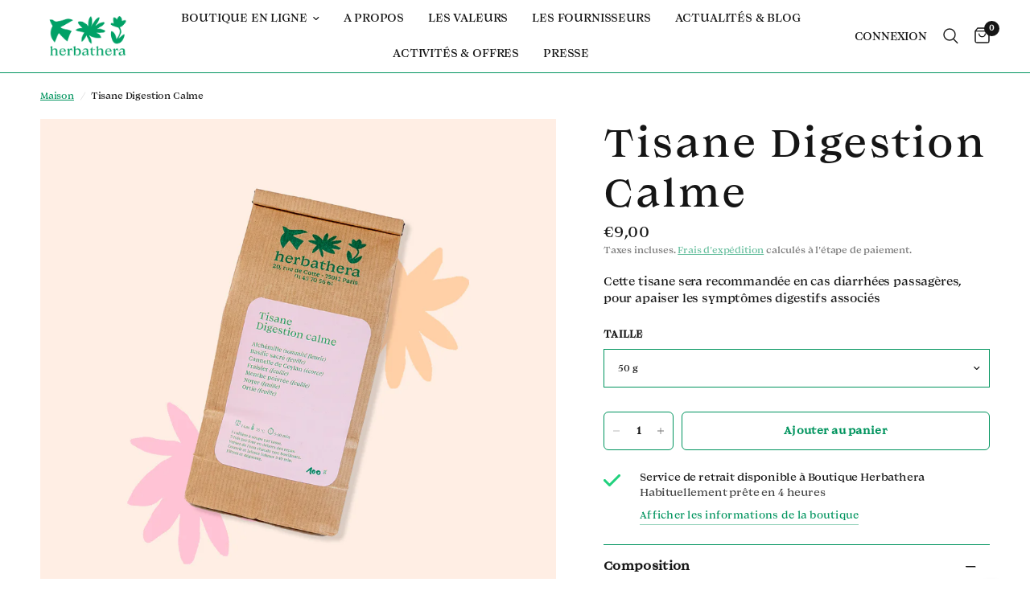

--- FILE ---
content_type: text/html; charset=utf-8
request_url: https://herbathera.fr/products/tisane-digestion-calme
body_size: 32601
content:
<!doctype html><html class="no-js" lang="fr" dir="ltr">
<head>
	<meta charset="utf-8">
	<meta http-equiv="X-UA-Compatible" content="IE=edge,chrome=1">
	<meta name="viewport" content="width=device-width, initial-scale=1, maximum-scale=5, viewport-fit=cover">
	<meta name="theme-color" content="#ffffff">
	<link rel="canonical" href="https://herbathera.fr/products/tisane-digestion-calme">
	<link rel="preconnect" href="https://cdn.shopify.com" crossorigin>
	<link rel="preload" as="style" href="//herbathera.fr/cdn/shop/t/2/assets/app.css?v=131672413227882531281692633953">
<link rel="preload" as="style" href="//herbathera.fr/cdn/shop/t/2/assets/product.css?v=131933650811464376001692633956">



<link href="//herbathera.fr/cdn/shop/t/2/assets/animations.min.js?v=43857518744990237831692633953" as="script" rel="preload">

<link href="//herbathera.fr/cdn/shop/t/2/assets/vendor.min.js?v=157477036952821991051692633957" as="script" rel="preload">
<link href="//herbathera.fr/cdn/shop/t/2/assets/app.js?v=81412649146930014351692633953" as="script" rel="preload">
<link href="//herbathera.fr/cdn/shop/t/2/assets/slideshow.js?v=115107029526227389951692633956" as="script" rel="preload">

<script>
window.lazySizesConfig = window.lazySizesConfig || {};
window.lazySizesConfig.expand = 250;
window.lazySizesConfig.loadMode = 1;
window.lazySizesConfig.loadHidden = false;
</script>


	<link rel="icon" type="image/png" href="//herbathera.fr/cdn/shop/files/logo-court.png?crop=center&height=32&v=1693500375&width=32">

	<title>
	Tisane Digestion Calme &ndash; Herbathera
	</title>

	
	<meta name="description" content="Cette tisane sera recommandée en cas diarrhées passagères, pour apaiser les symptômes digestifs associés">
	
<link rel="preconnect" href="https://fonts.shopifycdn.com" crossorigin>

<meta property="og:site_name" content="Herbathera">
<meta property="og:url" content="https://herbathera.fr/products/tisane-digestion-calme">
<meta property="og:title" content="Tisane Digestion Calme">
<meta property="og:type" content="product">
<meta property="og:description" content="Cette tisane sera recommandée en cas diarrhées passagères, pour apaiser les symptômes digestifs associés"><meta property="og:image" content="http://herbathera.fr/cdn/shop/files/digestioncalme2.jpg?v=1696511095">
  <meta property="og:image:secure_url" content="https://herbathera.fr/cdn/shop/files/digestioncalme2.jpg?v=1696511095">
  <meta property="og:image:width" content="1422">
  <meta property="og:image:height" content="1667"><meta property="og:price:amount" content="9,00">
  <meta property="og:price:currency" content="EUR"><meta name="twitter:card" content="summary_large_image">
<meta name="twitter:title" content="Tisane Digestion Calme">
<meta name="twitter:description" content="Cette tisane sera recommandée en cas diarrhées passagères, pour apaiser les symptômes digestifs associés">


	<link href="//herbathera.fr/cdn/shop/t/2/assets/app.css?v=131672413227882531281692633953" rel="stylesheet" type="text/css" media="all" />

	<style data-shopify>
	@font-face {
  font-family: Archivo;
  font-weight: 400;
  font-style: normal;
  font-display: swap;
  src: url("//herbathera.fr/cdn/fonts/archivo/archivo_n4.dc8d917cc69af0a65ae04d01fd8eeab28a3573c9.woff2") format("woff2"),
       url("//herbathera.fr/cdn/fonts/archivo/archivo_n4.bd6b9c34fdb81d7646836be8065ce3c80a2cc984.woff") format("woff");
}

@font-face {
  font-family: Archivo;
  font-weight: 500;
  font-style: normal;
  font-display: swap;
  src: url("//herbathera.fr/cdn/fonts/archivo/archivo_n5.272841b6d6b831864f7fecfa55541752bb399511.woff2") format("woff2"),
       url("//herbathera.fr/cdn/fonts/archivo/archivo_n5.27fb58a71a175084eb68e15500549a69fe15738e.woff") format("woff");
}

@font-face {
  font-family: Archivo;
  font-weight: 600;
  font-style: normal;
  font-display: swap;
  src: url("//herbathera.fr/cdn/fonts/archivo/archivo_n6.06ce7cb3e84f9557d04c35761e39e39ea101fb19.woff2") format("woff2"),
       url("//herbathera.fr/cdn/fonts/archivo/archivo_n6.5dd16bc207dfc6d25ca8472d89387d828f610453.woff") format("woff");
}

@font-face {
  font-family: Archivo;
  font-weight: 400;
  font-style: italic;
  font-display: swap;
  src: url("//herbathera.fr/cdn/fonts/archivo/archivo_i4.37d8c4e02dc4f8e8b559f47082eb24a5c48c2908.woff2") format("woff2"),
       url("//herbathera.fr/cdn/fonts/archivo/archivo_i4.839d35d75c605237591e73815270f86ab696602c.woff") format("woff");
}

@font-face {
  font-family: Archivo;
  font-weight: 600;
  font-style: italic;
  font-display: swap;
  src: url("//herbathera.fr/cdn/fonts/archivo/archivo_i6.0bb24d252a74d8be5c11aebd8e0623d0e78d962e.woff2") format("woff2"),
       url("//herbathera.fr/cdn/fonts/archivo/archivo_i6.fbf64fc840abbe90ebdedde597401d7b3b9f31ef.woff") format("woff");
}


		@font-face {
  font-family: "Alegreya Sans";
  font-weight: 400;
  font-style: normal;
  font-display: swap;
  src: url("//herbathera.fr/cdn/fonts/alegreya_sans/alegreyasans_n4.e332e76eefe545db0f9180cd382ce06e2f88055f.woff2") format("woff2"),
       url("//herbathera.fr/cdn/fonts/alegreya_sans/alegreyasans_n4.2f538e6a7581234d2f67054a40fbfd36d80c2e56.woff") format("woff");
}

@font-face {
  font-family: "Alegreya Sans";
  font-weight: 400;
  font-style: normal;
  font-display: swap;
  src: url("//herbathera.fr/cdn/fonts/alegreya_sans/alegreyasans_n4.e332e76eefe545db0f9180cd382ce06e2f88055f.woff2") format("woff2"),
       url("//herbathera.fr/cdn/fonts/alegreya_sans/alegreyasans_n4.2f538e6a7581234d2f67054a40fbfd36d80c2e56.woff") format("woff");
}

h1,h2,h3,h4,h5,h6,
	.h1,.h2,.h3,.h4,.h5,.h6,
	.logolink.text-logo,
	.heading-font,
	.h1-xlarge,
	.h1-large,
	.customer-addresses .my-address .address-index {
		font-style: normal;
		font-weight: 400;
		font-family: "Alegreya Sans", sans-serif;
	}
	body,
	.body-font,
	.thb-product-detail .product-title {
		font-style: normal;
		font-weight: 400;
		font-family: Archivo, sans-serif;
	}
	:root {
		--font-body-scale: 1.0;
		--font-body-line-height-scale: 0.9;
		--font-body-letter-spacing: -0.01em;
		--font-announcement-scale: 1.0;
		--font-heading-scale: 1.0;
		--font-heading-line-height-scale: 1.0;
		--font-heading-letter-spacing: 0.0em;
		--font-navigation-scale: 1.0;
		--font-product-title-scale: 1.0;
		--font-product-title-line-height-scale: 1.0;
		--button-letter-spacing: 0.02em;--bg-body: #ffffff;
			--bg-body-rgb: 255,255,255;
			--bg-body-darken: #f7f7f7;
			--payment-terms-background-color: #ffffff;--color-body: #151515;
		  --color-body-rgb: 21,21,21;--color-accent: #00945e;
			--color-accent-rgb: 0,148,94;--color-border: #00945e;--color-form-border: #00945e;--color-announcement-bar-text: #00945e;--color-announcement-bar-bg: #fbd3dd;--color-header-bg: #ffffff;
			--color-header-bg-rgb: 255,255,255;--color-header-text: #151515;
			--color-header-text-rgb: 21,21,21;--color-header-links: #151515;--color-header-links-hover: #00945e;--color-header-icons: #151515;--color-header-border: #00945e;--solid-button-background: #00945e;--solid-button-label: #ffffff;--outline-button-label: #00945e;--color-price: #151515;--color-star: #fbd3dd;--color-dots: #00945e;--color-inventory-instock: #279A4B;--color-inventory-lowstock: #FB9E5B;--section-spacing-mobile: 50px;--section-spacing-desktop: 50px;--button-border-radius: 6px;--color-badge-text: #ffffff;--color-badge-sold-out: #939393;--color-badge-sale: #151515;--badge-corner-radius: 13px;--color-footer-text: #ffffff;
			--color-footer-text-rgb: 255,255,255;--color-footer-link: #ffffff;--color-footer-link-hover: #fbd3dd;--color-footer-border: #ffffff;
			--color-footer-border-rgb: 255,255,255;--color-footer-bg: #00945e;}
</style>


	<script>
		window.theme = window.theme || {};
		theme = {
			settings: {
				money_with_currency_format:"€{{amount_with_comma_separator}}",
				cart_drawer:true,
				product_id: 8916507263281,
			},
			routes: {
				root_url: '/',
				cart_url: '/cart',
				cart_add_url: '/cart/add',
				search_url: '/search',
				cart_change_url: '/cart/change',
				cart_update_url: '/cart/update',
				predictive_search_url: '/search/suggest',
			},
			variantStrings: {
        addToCart: `Ajouter au panier`,
        soldOut: `Épuisé`,
        unavailable: `Non disponible`,
      },
			strings: {
				requiresTerms: `Vous devez accepter les conditions générales de vente pour valider`,
			}
		};
	</script>
	<script>window.performance && window.performance.mark && window.performance.mark('shopify.content_for_header.start');</script><meta name="google-site-verification" content="BG0YG4lez1HhrI58X92rXYgWRlzHT_tpsv9PdW9CGQM">
<meta id="shopify-digital-wallet" name="shopify-digital-wallet" content="/81687445809/digital_wallets/dialog">
<link rel="alternate" type="application/json+oembed" href="https://herbathera.fr/products/tisane-digestion-calme.oembed">
<script async="async" src="/checkouts/internal/preloads.js?locale=fr-FR"></script>
<script id="shopify-features" type="application/json">{"accessToken":"efd192a721e31e82c65dbba2ef3f7bd1","betas":["rich-media-storefront-analytics"],"domain":"herbathera.fr","predictiveSearch":true,"shopId":81687445809,"locale":"fr"}</script>
<script>var Shopify = Shopify || {};
Shopify.shop = "herbathera.myshopify.com";
Shopify.locale = "fr";
Shopify.currency = {"active":"EUR","rate":"1.0"};
Shopify.country = "FR";
Shopify.theme = {"name":"Reformation","id":158327996721,"schema_name":"Reformation","schema_version":"1.7.3","theme_store_id":1762,"role":"main"};
Shopify.theme.handle = "null";
Shopify.theme.style = {"id":null,"handle":null};
Shopify.cdnHost = "herbathera.fr/cdn";
Shopify.routes = Shopify.routes || {};
Shopify.routes.root = "/";</script>
<script type="module">!function(o){(o.Shopify=o.Shopify||{}).modules=!0}(window);</script>
<script>!function(o){function n(){var o=[];function n(){o.push(Array.prototype.slice.apply(arguments))}return n.q=o,n}var t=o.Shopify=o.Shopify||{};t.loadFeatures=n(),t.autoloadFeatures=n()}(window);</script>
<script id="shop-js-analytics" type="application/json">{"pageType":"product"}</script>
<script defer="defer" async type="module" src="//herbathera.fr/cdn/shopifycloud/shop-js/modules/v2/client.init-shop-cart-sync_INwxTpsh.fr.esm.js"></script>
<script defer="defer" async type="module" src="//herbathera.fr/cdn/shopifycloud/shop-js/modules/v2/chunk.common_YNAa1F1g.esm.js"></script>
<script type="module">
  await import("//herbathera.fr/cdn/shopifycloud/shop-js/modules/v2/client.init-shop-cart-sync_INwxTpsh.fr.esm.js");
await import("//herbathera.fr/cdn/shopifycloud/shop-js/modules/v2/chunk.common_YNAa1F1g.esm.js");

  window.Shopify.SignInWithShop?.initShopCartSync?.({"fedCMEnabled":true,"windoidEnabled":true});

</script>
<script>(function() {
  var isLoaded = false;
  function asyncLoad() {
    if (isLoaded) return;
    isLoaded = true;
    var urls = ["https:\/\/d1564fddzjmdj5.cloudfront.net\/initializercolissimo.js?app_name=happycolissimo\u0026cloud=d1564fddzjmdj5.cloudfront.net\u0026shop=herbathera.myshopify.com"];
    for (var i = 0; i < urls.length; i++) {
      var s = document.createElement('script');
      s.type = 'text/javascript';
      s.async = true;
      s.src = urls[i];
      var x = document.getElementsByTagName('script')[0];
      x.parentNode.insertBefore(s, x);
    }
  };
  if(window.attachEvent) {
    window.attachEvent('onload', asyncLoad);
  } else {
    window.addEventListener('load', asyncLoad, false);
  }
})();</script>
<script id="__st">var __st={"a":81687445809,"offset":-18000,"reqid":"60b26128-d50b-4447-a123-1e6edd9c5159-1769007348","pageurl":"herbathera.fr\/products\/tisane-digestion-calme","u":"e21c178c5d67","p":"product","rtyp":"product","rid":8916507263281};</script>
<script>window.ShopifyPaypalV4VisibilityTracking = true;</script>
<script id="captcha-bootstrap">!function(){'use strict';const t='contact',e='account',n='new_comment',o=[[t,t],['blogs',n],['comments',n],[t,'customer']],c=[[e,'customer_login'],[e,'guest_login'],[e,'recover_customer_password'],[e,'create_customer']],r=t=>t.map((([t,e])=>`form[action*='/${t}']:not([data-nocaptcha='true']) input[name='form_type'][value='${e}']`)).join(','),a=t=>()=>t?[...document.querySelectorAll(t)].map((t=>t.form)):[];function s(){const t=[...o],e=r(t);return a(e)}const i='password',u='form_key',d=['recaptcha-v3-token','g-recaptcha-response','h-captcha-response',i],f=()=>{try{return window.sessionStorage}catch{return}},m='__shopify_v',_=t=>t.elements[u];function p(t,e,n=!1){try{const o=window.sessionStorage,c=JSON.parse(o.getItem(e)),{data:r}=function(t){const{data:e,action:n}=t;return t[m]||n?{data:e,action:n}:{data:t,action:n}}(c);for(const[e,n]of Object.entries(r))t.elements[e]&&(t.elements[e].value=n);n&&o.removeItem(e)}catch(o){console.error('form repopulation failed',{error:o})}}const l='form_type',E='cptcha';function T(t){t.dataset[E]=!0}const w=window,h=w.document,L='Shopify',v='ce_forms',y='captcha';let A=!1;((t,e)=>{const n=(g='f06e6c50-85a8-45c8-87d0-21a2b65856fe',I='https://cdn.shopify.com/shopifycloud/storefront-forms-hcaptcha/ce_storefront_forms_captcha_hcaptcha.v1.5.2.iife.js',D={infoText:'Protégé par hCaptcha',privacyText:'Confidentialité',termsText:'Conditions'},(t,e,n)=>{const o=w[L][v],c=o.bindForm;if(c)return c(t,g,e,D).then(n);var r;o.q.push([[t,g,e,D],n]),r=I,A||(h.body.append(Object.assign(h.createElement('script'),{id:'captcha-provider',async:!0,src:r})),A=!0)});var g,I,D;w[L]=w[L]||{},w[L][v]=w[L][v]||{},w[L][v].q=[],w[L][y]=w[L][y]||{},w[L][y].protect=function(t,e){n(t,void 0,e),T(t)},Object.freeze(w[L][y]),function(t,e,n,w,h,L){const[v,y,A,g]=function(t,e,n){const i=e?o:[],u=t?c:[],d=[...i,...u],f=r(d),m=r(i),_=r(d.filter((([t,e])=>n.includes(e))));return[a(f),a(m),a(_),s()]}(w,h,L),I=t=>{const e=t.target;return e instanceof HTMLFormElement?e:e&&e.form},D=t=>v().includes(t);t.addEventListener('submit',(t=>{const e=I(t);if(!e)return;const n=D(e)&&!e.dataset.hcaptchaBound&&!e.dataset.recaptchaBound,o=_(e),c=g().includes(e)&&(!o||!o.value);(n||c)&&t.preventDefault(),c&&!n&&(function(t){try{if(!f())return;!function(t){const e=f();if(!e)return;const n=_(t);if(!n)return;const o=n.value;o&&e.removeItem(o)}(t);const e=Array.from(Array(32),(()=>Math.random().toString(36)[2])).join('');!function(t,e){_(t)||t.append(Object.assign(document.createElement('input'),{type:'hidden',name:u})),t.elements[u].value=e}(t,e),function(t,e){const n=f();if(!n)return;const o=[...t.querySelectorAll(`input[type='${i}']`)].map((({name:t})=>t)),c=[...d,...o],r={};for(const[a,s]of new FormData(t).entries())c.includes(a)||(r[a]=s);n.setItem(e,JSON.stringify({[m]:1,action:t.action,data:r}))}(t,e)}catch(e){console.error('failed to persist form',e)}}(e),e.submit())}));const S=(t,e)=>{t&&!t.dataset[E]&&(n(t,e.some((e=>e===t))),T(t))};for(const o of['focusin','change'])t.addEventListener(o,(t=>{const e=I(t);D(e)&&S(e,y())}));const B=e.get('form_key'),M=e.get(l),P=B&&M;t.addEventListener('DOMContentLoaded',(()=>{const t=y();if(P)for(const e of t)e.elements[l].value===M&&p(e,B);[...new Set([...A(),...v().filter((t=>'true'===t.dataset.shopifyCaptcha))])].forEach((e=>S(e,t)))}))}(h,new URLSearchParams(w.location.search),n,t,e,['guest_login'])})(!0,!0)}();</script>
<script integrity="sha256-4kQ18oKyAcykRKYeNunJcIwy7WH5gtpwJnB7kiuLZ1E=" data-source-attribution="shopify.loadfeatures" defer="defer" src="//herbathera.fr/cdn/shopifycloud/storefront/assets/storefront/load_feature-a0a9edcb.js" crossorigin="anonymous"></script>
<script data-source-attribution="shopify.dynamic_checkout.dynamic.init">var Shopify=Shopify||{};Shopify.PaymentButton=Shopify.PaymentButton||{isStorefrontPortableWallets:!0,init:function(){window.Shopify.PaymentButton.init=function(){};var t=document.createElement("script");t.src="https://herbathera.fr/cdn/shopifycloud/portable-wallets/latest/portable-wallets.fr.js",t.type="module",document.head.appendChild(t)}};
</script>
<script data-source-attribution="shopify.dynamic_checkout.buyer_consent">
  function portableWalletsHideBuyerConsent(e){var t=document.getElementById("shopify-buyer-consent"),n=document.getElementById("shopify-subscription-policy-button");t&&n&&(t.classList.add("hidden"),t.setAttribute("aria-hidden","true"),n.removeEventListener("click",e))}function portableWalletsShowBuyerConsent(e){var t=document.getElementById("shopify-buyer-consent"),n=document.getElementById("shopify-subscription-policy-button");t&&n&&(t.classList.remove("hidden"),t.removeAttribute("aria-hidden"),n.addEventListener("click",e))}window.Shopify?.PaymentButton&&(window.Shopify.PaymentButton.hideBuyerConsent=portableWalletsHideBuyerConsent,window.Shopify.PaymentButton.showBuyerConsent=portableWalletsShowBuyerConsent);
</script>
<script data-source-attribution="shopify.dynamic_checkout.cart.bootstrap">document.addEventListener("DOMContentLoaded",(function(){function t(){return document.querySelector("shopify-accelerated-checkout-cart, shopify-accelerated-checkout")}if(t())Shopify.PaymentButton.init();else{new MutationObserver((function(e,n){t()&&(Shopify.PaymentButton.init(),n.disconnect())})).observe(document.body,{childList:!0,subtree:!0})}}));
</script>
<link id="shopify-accelerated-checkout-styles" rel="stylesheet" media="screen" href="https://herbathera.fr/cdn/shopifycloud/portable-wallets/latest/accelerated-checkout-backwards-compat.css" crossorigin="anonymous">
<style id="shopify-accelerated-checkout-cart">
        #shopify-buyer-consent {
  margin-top: 1em;
  display: inline-block;
  width: 100%;
}

#shopify-buyer-consent.hidden {
  display: none;
}

#shopify-subscription-policy-button {
  background: none;
  border: none;
  padding: 0;
  text-decoration: underline;
  font-size: inherit;
  cursor: pointer;
}

#shopify-subscription-policy-button::before {
  box-shadow: none;
}

      </style>

<script>window.performance && window.performance.mark && window.performance.mark('shopify.content_for_header.end');</script> <!-- Header hook for plugins -->

	<script>document.documentElement.className = document.documentElement.className.replace('no-js', 'js');</script>
<!-- BEGIN app block: shopify://apps/rt-google-fonts-custom-fonts/blocks/app-embed/2caf2c68-0038-455e-b0b9-066a7c2ad923 --><link rel="preload" as="font" href="https://cdn.shopify.com/s/files/1/0816/8744/5809/t/2/assets/8b98c57a3def66b6.otf?v=1694022285" type="font/otf" crossorigin><link rel="preload" as="font" href="https://cdn.shopify.com/s/files/1/0816/8744/5809/t/2/assets/bbe58ba2ffdf598c.otf?v=1694082360" type="font/otf" crossorigin><link rel="preload" as="font" href="https://cdn.shopify.com/s/files/1/0816/8744/5809/t/2/assets/14e041cec4001148.otf?v=1694023023" type="font/otf" crossorigin><link rel="preload" as="font" href="https://cdn.shopify.com/s/files/1/0816/8744/5809/t/2/assets/4d81be55e825b216.otf?v=1694082361" type="font/otf" crossorigin><link rel="preload" as="font" href="https://cdn.shopify.com/s/files/1/0816/8744/5809/t/2/assets/babf0b5547048d15.otf?v=1694023024" type="font/otf" crossorigin><link rel="preload" as="font" href="https://cdn.shopify.com/s/files/1/0816/8744/5809/t/2/assets/62a2482e1ba8b84a.otf?v=1694082362" type="font/otf" crossorigin><link rel="preload" as="font" href="https://cdn.shopify.com/s/files/1/0816/8744/5809/t/2/assets/e316e8c6886b0d4a.otf?v=1694082363" type="font/otf" crossorigin><link rel="preload" as="font" href="https://cdn.shopify.com/s/files/1/0816/8744/5809/t/2/assets/2fdca09a605e08f2.otf?v=1694179584" type="font/otf" crossorigin><link rel="preload" as="font" href="https://cdn.shopify.com/s/files/1/0816/8744/5809/t/2/assets/aa86c0bfadb6d060.otf?v=1694272971" type="font/otf" crossorigin><link rel="preload" as="font" href="https://cdn.shopify.com/s/files/1/0816/8744/5809/t/2/assets/a74974a0aa2c3006.otf?v=1694516323" type="font/otf" crossorigin><style id="rafp-stylesheet">@font-face{
            font-family:"Font-1694021987092";
            src:url("https:\/\/cdn.shopify.com\/s\/files\/1\/0816\/8744\/5809\/t\/2\/assets\/8b98c57a3def66b6.otf?v=1694022285");
            font-display:swap;
          }h1 {font-family:"Font-1694021987092"!important;font-size:52px!important;line-height:1.2em!important;letter-spacing:2.5px!important;}@font-face{
            font-family:"Font-1694080712967";
            src:url("https:\/\/cdn.shopify.com\/s\/files\/1\/0816\/8744\/5809\/t\/2\/assets\/bbe58ba2ffdf598c.otf?v=1694082360");
            font-display:swap;
          }#ProductInfo-template--20659059982641__main-product DIV.product-title-container H1.product-title.uppercase--false {font-family:"Font-1694080712967"!important;font-size:42px!important;line-height:1.2em!important;letter-spacing:0.5px!important;}@font-face{
            font-family:"Font-1694022841571";
            src:url("https:\/\/cdn.shopify.com\/s\/files\/1\/0816\/8744\/5809\/t\/2\/assets\/14e041cec4001148.otf?v=1694023023");
            font-display:swap;
          }h2 {font-family:"Font-1694022841571"!important;font-size:38px!important;line-height:1.2em!important;letter-spacing:0px!important;text-transform:none!important;font-style:normal!important;}@font-face{
            font-family:"Font-1694080937769";
            src:url("https:\/\/cdn.shopify.com\/s\/files\/1\/0816\/8744\/5809\/t\/2\/assets\/4d81be55e825b216.otf?v=1694082361");
            font-display:swap;
          }h3 {font-family:"Font-1694080937769"!important;font-size:42px!important;line-height:1.2em!important;letter-spacing:1px!important;}@font-face{
            font-family:"Font-1694023001485";
            src:url("https:\/\/cdn.shopify.com\/s\/files\/1\/0816\/8744\/5809\/t\/2\/assets\/babf0b5547048d15.otf?v=1694023024");
            font-display:swap;
          }body,p,blockquote,li,a {font-family:"Font-1694023001485";}@font-face{
            font-family:"Font-1694081452433";
            src:url("https:\/\/cdn.shopify.com\/s\/files\/1\/0816\/8744\/5809\/t\/2\/assets\/62a2482e1ba8b84a.otf?v=1694082362");
            font-display:swap;
          }h4,h5 {font-family:"Font-1694081452433"!important;}@font-face{
            font-family:"Font-1694081673707";
            src:url("https:\/\/cdn.shopify.com\/s\/files\/1\/0816\/8744\/5809\/t\/2\/assets\/e316e8c6886b0d4a.otf?v=1694082363");
            font-display:swap;
          }#shopify-section-template--20659059392817__16479477632637c9a7 DIV.row.full-width-row DIV.small-12.columns DIV.slideshow.main-slideshow.carousel.custom-dots.mobile-height-500.desktop-height-full.section-spacing.section-spacing--disable-top.section-spacing--disable-bottom.transition--swipe.flickity-enabled.is-fade DIV.flickity-viewport DIV.flickity-slider DIV.slideshow__slide.carousel__slide.mobile-height-500.desktop-height-full.text-left.content-size-medium.is-selected DIV.slideshow__slide-inner.content-middle-left DIV.slideshow__slide-content DIV.button-overflow-container A.button.white.outline SPAN,#shopify-section-template--20659059392817__166143150135dd97e2 DIV.row.full-width-row DIV.small-12.columns DIV.gallery.gallery-spacing--large.text-left.section-spacing.section-spacing--disable-top DIV.gallery__inner DIV.gallery__item FIGURE.aspect-ratio.aspect-ratio--square DIV.gallery__item-content.content-bottom-left DIV A.button.white SPAN,#shopify-section-template--20659059392817__166143150135dd97e2 DIV.row.full-width-row DIV.small-12.columns DIV.gallery.gallery-spacing--large.text-left.section-spacing.section-spacing--disable-top DIV.gallery__inner DIV.gallery__item FIGURE.aspect-ratio.aspect-ratio--square DIV.gallery__item-content.content-bottom-left DIV A.button.white SPAN {font-family:"Font-1694081673707"!important;font-size:16px!important;line-height:1.2em!important;letter-spacing:1.5px!important;}@font-face{
            font-family:"Font-1694179140208";
            src:url("https:\/\/cdn.shopify.com\/s\/files\/1\/0816\/8744\/5809\/t\/2\/assets\/2fdca09a605e08f2.otf?v=1694179584");
            font-display:swap;
          }#Details-1c29dd76-669f-4b4a-9883-a577855921eb-template--20659059982641__main-product SUMMARY,#Details-e49f0a1b-c60d-4e4a-b3c1-100c37771e4a-template--20659059982641__main-product SUMMARY,#Details-eca7f9a0-8023-49bf-8c23-83d116095f96-template--20659059982641__main-product SUMMARY,#Details-19ee32eb-b2ce-4f10-bd59-4a7045bef051-template--20659059982641__main-product SUMMARY {font-family:"Font-1694179140208"!important;font-size:20px!important;line-height:1.2em!important;letter-spacing:0.6px!important;font-style:normal!important;}@font-face{
            font-family:"Font-1694272438832";
            src:url("https:\/\/cdn.shopify.com\/s\/files\/1\/0816\/8744\/5809\/t\/2\/assets\/aa86c0bfadb6d060.otf?v=1694272971");
            font-display:swap;
          }#ProductAccordion-1c29dd76-669f-4b4a-9883-a577855921eb-template--21125880578353__main-product P SPAN.metafield-multi_line_text_field {font-family:"Font-1694272438832";font-size:16px;line-height:1.2em;letter-spacing:0px;font-style:italic;}@font-face{
            font-family:"Font-1694516151294";
            src:url("https:\/\/cdn.shopify.com\/s\/files\/1\/0816\/8744\/5809\/t\/2\/assets\/a74974a0aa2c3006.otf?v=1694516323");
            font-display:swap;
          }#header DIV.row.expanded DIV.small-12.columns FULL-MENU.full-menu UL.thb-full-menu LI.menu-item-has-children.menu-item-has-megamenu DIV.sub-menu.mega-menu-container UL.mega-menu-columns LI.active UL LI,#header DIV.row.expanded DIV.small-12.columns FULL-MENU.full-menu UL.thb-full-menu LI.menu-item-has-children.menu-item-has-megamenu DIV.sub-menu.mega-menu-container UL.mega-menu-columns LI UL LI.active A {font-family:"Font-1694516151294"!important;font-size:16px!important;line-height:1.2em!important;letter-spacing:0px!important;text-transform:lowercase!important;}@media screen and (max-width: 749px) {h1 {font-size:39px!important;}#ProductInfo-template--20659059982641__main-product DIV.product-title-container H1.product-title.uppercase--false {font-size:31px!important;}h2 {font-size:28px!important;}h3 {font-size:31px!important;}body,p,blockquote,li,a {}h4,h5 {}#shopify-section-template--20659059392817__16479477632637c9a7 DIV.row.full-width-row DIV.small-12.columns DIV.slideshow.main-slideshow.carousel.custom-dots.mobile-height-500.desktop-height-full.section-spacing.section-spacing--disable-top.section-spacing--disable-bottom.transition--swipe.flickity-enabled.is-fade DIV.flickity-viewport DIV.flickity-slider DIV.slideshow__slide.carousel__slide.mobile-height-500.desktop-height-full.text-left.content-size-medium.is-selected DIV.slideshow__slide-inner.content-middle-left DIV.slideshow__slide-content DIV.button-overflow-container A.button.white.outline SPAN,#shopify-section-template--20659059392817__166143150135dd97e2 DIV.row.full-width-row DIV.small-12.columns DIV.gallery.gallery-spacing--large.text-left.section-spacing.section-spacing--disable-top DIV.gallery__inner DIV.gallery__item FIGURE.aspect-ratio.aspect-ratio--square DIV.gallery__item-content.content-bottom-left DIV A.button.white SPAN,#shopify-section-template--20659059392817__166143150135dd97e2 DIV.row.full-width-row DIV.small-12.columns DIV.gallery.gallery-spacing--large.text-left.section-spacing.section-spacing--disable-top DIV.gallery__inner DIV.gallery__item FIGURE.aspect-ratio.aspect-ratio--square DIV.gallery__item-content.content-bottom-left DIV A.button.white SPAN {font-size:12px!important;}#Details-1c29dd76-669f-4b4a-9883-a577855921eb-template--20659059982641__main-product SUMMARY,#Details-e49f0a1b-c60d-4e4a-b3c1-100c37771e4a-template--20659059982641__main-product SUMMARY,#Details-eca7f9a0-8023-49bf-8c23-83d116095f96-template--20659059982641__main-product SUMMARY,#Details-19ee32eb-b2ce-4f10-bd59-4a7045bef051-template--20659059982641__main-product SUMMARY {font-size:15px!important;}#ProductAccordion-1c29dd76-669f-4b4a-9883-a577855921eb-template--21125880578353__main-product P SPAN.metafield-multi_line_text_field {font-size:12px!important;}#header DIV.row.expanded DIV.small-12.columns FULL-MENU.full-menu UL.thb-full-menu LI.menu-item-has-children.menu-item-has-megamenu DIV.sub-menu.mega-menu-container UL.mega-menu-columns LI.active UL LI,#header DIV.row.expanded DIV.small-12.columns FULL-MENU.full-menu UL.thb-full-menu LI.menu-item-has-children.menu-item-has-megamenu DIV.sub-menu.mega-menu-container UL.mega-menu-columns LI UL LI.active A {font-size:12px!important;}}
    </style>
<!-- END app block --><script src="https://cdn.shopify.com/extensions/9829290c-2b6c-4517-a42f-0d6eacabb442/1.1.0/assets/font.js" type="text/javascript" defer="defer"></script>
<link href="https://cdn.shopify.com/extensions/9829290c-2b6c-4517-a42f-0d6eacabb442/1.1.0/assets/font.css" rel="stylesheet" type="text/css" media="all">
<link href="https://monorail-edge.shopifysvc.com" rel="dns-prefetch">
<script>(function(){if ("sendBeacon" in navigator && "performance" in window) {try {var session_token_from_headers = performance.getEntriesByType('navigation')[0].serverTiming.find(x => x.name == '_s').description;} catch {var session_token_from_headers = undefined;}var session_cookie_matches = document.cookie.match(/_shopify_s=([^;]*)/);var session_token_from_cookie = session_cookie_matches && session_cookie_matches.length === 2 ? session_cookie_matches[1] : "";var session_token = session_token_from_headers || session_token_from_cookie || "";function handle_abandonment_event(e) {var entries = performance.getEntries().filter(function(entry) {return /monorail-edge.shopifysvc.com/.test(entry.name);});if (!window.abandonment_tracked && entries.length === 0) {window.abandonment_tracked = true;var currentMs = Date.now();var navigation_start = performance.timing.navigationStart;var payload = {shop_id: 81687445809,url: window.location.href,navigation_start,duration: currentMs - navigation_start,session_token,page_type: "product"};window.navigator.sendBeacon("https://monorail-edge.shopifysvc.com/v1/produce", JSON.stringify({schema_id: "online_store_buyer_site_abandonment/1.1",payload: payload,metadata: {event_created_at_ms: currentMs,event_sent_at_ms: currentMs}}));}}window.addEventListener('pagehide', handle_abandonment_event);}}());</script>
<script id="web-pixels-manager-setup">(function e(e,d,r,n,o){if(void 0===o&&(o={}),!Boolean(null===(a=null===(i=window.Shopify)||void 0===i?void 0:i.analytics)||void 0===a?void 0:a.replayQueue)){var i,a;window.Shopify=window.Shopify||{};var t=window.Shopify;t.analytics=t.analytics||{};var s=t.analytics;s.replayQueue=[],s.publish=function(e,d,r){return s.replayQueue.push([e,d,r]),!0};try{self.performance.mark("wpm:start")}catch(e){}var l=function(){var e={modern:/Edge?\/(1{2}[4-9]|1[2-9]\d|[2-9]\d{2}|\d{4,})\.\d+(\.\d+|)|Firefox\/(1{2}[4-9]|1[2-9]\d|[2-9]\d{2}|\d{4,})\.\d+(\.\d+|)|Chrom(ium|e)\/(9{2}|\d{3,})\.\d+(\.\d+|)|(Maci|X1{2}).+ Version\/(15\.\d+|(1[6-9]|[2-9]\d|\d{3,})\.\d+)([,.]\d+|)( \(\w+\)|)( Mobile\/\w+|) Safari\/|Chrome.+OPR\/(9{2}|\d{3,})\.\d+\.\d+|(CPU[ +]OS|iPhone[ +]OS|CPU[ +]iPhone|CPU IPhone OS|CPU iPad OS)[ +]+(15[._]\d+|(1[6-9]|[2-9]\d|\d{3,})[._]\d+)([._]\d+|)|Android:?[ /-](13[3-9]|1[4-9]\d|[2-9]\d{2}|\d{4,})(\.\d+|)(\.\d+|)|Android.+Firefox\/(13[5-9]|1[4-9]\d|[2-9]\d{2}|\d{4,})\.\d+(\.\d+|)|Android.+Chrom(ium|e)\/(13[3-9]|1[4-9]\d|[2-9]\d{2}|\d{4,})\.\d+(\.\d+|)|SamsungBrowser\/([2-9]\d|\d{3,})\.\d+/,legacy:/Edge?\/(1[6-9]|[2-9]\d|\d{3,})\.\d+(\.\d+|)|Firefox\/(5[4-9]|[6-9]\d|\d{3,})\.\d+(\.\d+|)|Chrom(ium|e)\/(5[1-9]|[6-9]\d|\d{3,})\.\d+(\.\d+|)([\d.]+$|.*Safari\/(?![\d.]+ Edge\/[\d.]+$))|(Maci|X1{2}).+ Version\/(10\.\d+|(1[1-9]|[2-9]\d|\d{3,})\.\d+)([,.]\d+|)( \(\w+\)|)( Mobile\/\w+|) Safari\/|Chrome.+OPR\/(3[89]|[4-9]\d|\d{3,})\.\d+\.\d+|(CPU[ +]OS|iPhone[ +]OS|CPU[ +]iPhone|CPU IPhone OS|CPU iPad OS)[ +]+(10[._]\d+|(1[1-9]|[2-9]\d|\d{3,})[._]\d+)([._]\d+|)|Android:?[ /-](13[3-9]|1[4-9]\d|[2-9]\d{2}|\d{4,})(\.\d+|)(\.\d+|)|Mobile Safari.+OPR\/([89]\d|\d{3,})\.\d+\.\d+|Android.+Firefox\/(13[5-9]|1[4-9]\d|[2-9]\d{2}|\d{4,})\.\d+(\.\d+|)|Android.+Chrom(ium|e)\/(13[3-9]|1[4-9]\d|[2-9]\d{2}|\d{4,})\.\d+(\.\d+|)|Android.+(UC? ?Browser|UCWEB|U3)[ /]?(15\.([5-9]|\d{2,})|(1[6-9]|[2-9]\d|\d{3,})\.\d+)\.\d+|SamsungBrowser\/(5\.\d+|([6-9]|\d{2,})\.\d+)|Android.+MQ{2}Browser\/(14(\.(9|\d{2,})|)|(1[5-9]|[2-9]\d|\d{3,})(\.\d+|))(\.\d+|)|K[Aa][Ii]OS\/(3\.\d+|([4-9]|\d{2,})\.\d+)(\.\d+|)/},d=e.modern,r=e.legacy,n=navigator.userAgent;return n.match(d)?"modern":n.match(r)?"legacy":"unknown"}(),u="modern"===l?"modern":"legacy",c=(null!=n?n:{modern:"",legacy:""})[u],f=function(e){return[e.baseUrl,"/wpm","/b",e.hashVersion,"modern"===e.buildTarget?"m":"l",".js"].join("")}({baseUrl:d,hashVersion:r,buildTarget:u}),m=function(e){var d=e.version,r=e.bundleTarget,n=e.surface,o=e.pageUrl,i=e.monorailEndpoint;return{emit:function(e){var a=e.status,t=e.errorMsg,s=(new Date).getTime(),l=JSON.stringify({metadata:{event_sent_at_ms:s},events:[{schema_id:"web_pixels_manager_load/3.1",payload:{version:d,bundle_target:r,page_url:o,status:a,surface:n,error_msg:t},metadata:{event_created_at_ms:s}}]});if(!i)return console&&console.warn&&console.warn("[Web Pixels Manager] No Monorail endpoint provided, skipping logging."),!1;try{return self.navigator.sendBeacon.bind(self.navigator)(i,l)}catch(e){}var u=new XMLHttpRequest;try{return u.open("POST",i,!0),u.setRequestHeader("Content-Type","text/plain"),u.send(l),!0}catch(e){return console&&console.warn&&console.warn("[Web Pixels Manager] Got an unhandled error while logging to Monorail."),!1}}}}({version:r,bundleTarget:l,surface:e.surface,pageUrl:self.location.href,monorailEndpoint:e.monorailEndpoint});try{o.browserTarget=l,function(e){var d=e.src,r=e.async,n=void 0===r||r,o=e.onload,i=e.onerror,a=e.sri,t=e.scriptDataAttributes,s=void 0===t?{}:t,l=document.createElement("script"),u=document.querySelector("head"),c=document.querySelector("body");if(l.async=n,l.src=d,a&&(l.integrity=a,l.crossOrigin="anonymous"),s)for(var f in s)if(Object.prototype.hasOwnProperty.call(s,f))try{l.dataset[f]=s[f]}catch(e){}if(o&&l.addEventListener("load",o),i&&l.addEventListener("error",i),u)u.appendChild(l);else{if(!c)throw new Error("Did not find a head or body element to append the script");c.appendChild(l)}}({src:f,async:!0,onload:function(){if(!function(){var e,d;return Boolean(null===(d=null===(e=window.Shopify)||void 0===e?void 0:e.analytics)||void 0===d?void 0:d.initialized)}()){var d=window.webPixelsManager.init(e)||void 0;if(d){var r=window.Shopify.analytics;r.replayQueue.forEach((function(e){var r=e[0],n=e[1],o=e[2];d.publishCustomEvent(r,n,o)})),r.replayQueue=[],r.publish=d.publishCustomEvent,r.visitor=d.visitor,r.initialized=!0}}},onerror:function(){return m.emit({status:"failed",errorMsg:"".concat(f," has failed to load")})},sri:function(e){var d=/^sha384-[A-Za-z0-9+/=]+$/;return"string"==typeof e&&d.test(e)}(c)?c:"",scriptDataAttributes:o}),m.emit({status:"loading"})}catch(e){m.emit({status:"failed",errorMsg:(null==e?void 0:e.message)||"Unknown error"})}}})({shopId: 81687445809,storefrontBaseUrl: "https://herbathera.fr",extensionsBaseUrl: "https://extensions.shopifycdn.com/cdn/shopifycloud/web-pixels-manager",monorailEndpoint: "https://monorail-edge.shopifysvc.com/unstable/produce_batch",surface: "storefront-renderer",enabledBetaFlags: ["2dca8a86"],webPixelsConfigList: [{"id":"943030650","configuration":"{\"config\":\"{\\\"pixel_id\\\":\\\"GT-PJWWZ2JJ\\\",\\\"target_country\\\":\\\"FR\\\",\\\"gtag_events\\\":[{\\\"type\\\":\\\"purchase\\\",\\\"action_label\\\":\\\"MC-2221D5YMBL\\\"},{\\\"type\\\":\\\"page_view\\\",\\\"action_label\\\":\\\"MC-2221D5YMBL\\\"},{\\\"type\\\":\\\"view_item\\\",\\\"action_label\\\":\\\"MC-2221D5YMBL\\\"}],\\\"enable_monitoring_mode\\\":false}\"}","eventPayloadVersion":"v1","runtimeContext":"OPEN","scriptVersion":"b2a88bafab3e21179ed38636efcd8a93","type":"APP","apiClientId":1780363,"privacyPurposes":[],"dataSharingAdjustments":{"protectedCustomerApprovalScopes":["read_customer_address","read_customer_email","read_customer_name","read_customer_personal_data","read_customer_phone"]}},{"id":"shopify-app-pixel","configuration":"{}","eventPayloadVersion":"v1","runtimeContext":"STRICT","scriptVersion":"0450","apiClientId":"shopify-pixel","type":"APP","privacyPurposes":["ANALYTICS","MARKETING"]},{"id":"shopify-custom-pixel","eventPayloadVersion":"v1","runtimeContext":"LAX","scriptVersion":"0450","apiClientId":"shopify-pixel","type":"CUSTOM","privacyPurposes":["ANALYTICS","MARKETING"]}],isMerchantRequest: false,initData: {"shop":{"name":"Herbathera","paymentSettings":{"currencyCode":"EUR"},"myshopifyDomain":"herbathera.myshopify.com","countryCode":"FR","storefrontUrl":"https:\/\/herbathera.fr"},"customer":null,"cart":null,"checkout":null,"productVariants":[{"price":{"amount":9.0,"currencyCode":"EUR"},"product":{"title":"Tisane Digestion Calme","vendor":"Herbathera","id":"8916507263281","untranslatedTitle":"Tisane Digestion Calme","url":"\/products\/tisane-digestion-calme","type":""},"id":"47080331804977","image":{"src":"\/\/herbathera.fr\/cdn\/shop\/files\/digestioncalme2.jpg?v=1696511095"},"sku":null,"title":"50 g","untranslatedTitle":"50 g"},{"price":{"amount":17.0,"currencyCode":"EUR"},"product":{"title":"Tisane Digestion Calme","vendor":"Herbathera","id":"8916507263281","untranslatedTitle":"Tisane Digestion Calme","url":"\/products\/tisane-digestion-calme","type":""},"id":"47198335992113","image":{"src":"\/\/herbathera.fr\/cdn\/shop\/files\/digestioncalme2.jpg?v=1696511095"},"sku":"","title":"100 g","untranslatedTitle":"100 g"}],"purchasingCompany":null},},"https://herbathera.fr/cdn","fcfee988w5aeb613cpc8e4bc33m6693e112",{"modern":"","legacy":""},{"shopId":"81687445809","storefrontBaseUrl":"https:\/\/herbathera.fr","extensionBaseUrl":"https:\/\/extensions.shopifycdn.com\/cdn\/shopifycloud\/web-pixels-manager","surface":"storefront-renderer","enabledBetaFlags":"[\"2dca8a86\"]","isMerchantRequest":"false","hashVersion":"fcfee988w5aeb613cpc8e4bc33m6693e112","publish":"custom","events":"[[\"page_viewed\",{}],[\"product_viewed\",{\"productVariant\":{\"price\":{\"amount\":9.0,\"currencyCode\":\"EUR\"},\"product\":{\"title\":\"Tisane Digestion Calme\",\"vendor\":\"Herbathera\",\"id\":\"8916507263281\",\"untranslatedTitle\":\"Tisane Digestion Calme\",\"url\":\"\/products\/tisane-digestion-calme\",\"type\":\"\"},\"id\":\"47080331804977\",\"image\":{\"src\":\"\/\/herbathera.fr\/cdn\/shop\/files\/digestioncalme2.jpg?v=1696511095\"},\"sku\":null,\"title\":\"50 g\",\"untranslatedTitle\":\"50 g\"}}]]"});</script><script>
  window.ShopifyAnalytics = window.ShopifyAnalytics || {};
  window.ShopifyAnalytics.meta = window.ShopifyAnalytics.meta || {};
  window.ShopifyAnalytics.meta.currency = 'EUR';
  var meta = {"product":{"id":8916507263281,"gid":"gid:\/\/shopify\/Product\/8916507263281","vendor":"Herbathera","type":"","handle":"tisane-digestion-calme","variants":[{"id":47080331804977,"price":900,"name":"Tisane Digestion Calme - 50 g","public_title":"50 g","sku":null},{"id":47198335992113,"price":1700,"name":"Tisane Digestion Calme - 100 g","public_title":"100 g","sku":""}],"remote":false},"page":{"pageType":"product","resourceType":"product","resourceId":8916507263281,"requestId":"60b26128-d50b-4447-a123-1e6edd9c5159-1769007348"}};
  for (var attr in meta) {
    window.ShopifyAnalytics.meta[attr] = meta[attr];
  }
</script>
<script class="analytics">
  (function () {
    var customDocumentWrite = function(content) {
      var jquery = null;

      if (window.jQuery) {
        jquery = window.jQuery;
      } else if (window.Checkout && window.Checkout.$) {
        jquery = window.Checkout.$;
      }

      if (jquery) {
        jquery('body').append(content);
      }
    };

    var hasLoggedConversion = function(token) {
      if (token) {
        return document.cookie.indexOf('loggedConversion=' + token) !== -1;
      }
      return false;
    }

    var setCookieIfConversion = function(token) {
      if (token) {
        var twoMonthsFromNow = new Date(Date.now());
        twoMonthsFromNow.setMonth(twoMonthsFromNow.getMonth() + 2);

        document.cookie = 'loggedConversion=' + token + '; expires=' + twoMonthsFromNow;
      }
    }

    var trekkie = window.ShopifyAnalytics.lib = window.trekkie = window.trekkie || [];
    if (trekkie.integrations) {
      return;
    }
    trekkie.methods = [
      'identify',
      'page',
      'ready',
      'track',
      'trackForm',
      'trackLink'
    ];
    trekkie.factory = function(method) {
      return function() {
        var args = Array.prototype.slice.call(arguments);
        args.unshift(method);
        trekkie.push(args);
        return trekkie;
      };
    };
    for (var i = 0; i < trekkie.methods.length; i++) {
      var key = trekkie.methods[i];
      trekkie[key] = trekkie.factory(key);
    }
    trekkie.load = function(config) {
      trekkie.config = config || {};
      trekkie.config.initialDocumentCookie = document.cookie;
      var first = document.getElementsByTagName('script')[0];
      var script = document.createElement('script');
      script.type = 'text/javascript';
      script.onerror = function(e) {
        var scriptFallback = document.createElement('script');
        scriptFallback.type = 'text/javascript';
        scriptFallback.onerror = function(error) {
                var Monorail = {
      produce: function produce(monorailDomain, schemaId, payload) {
        var currentMs = new Date().getTime();
        var event = {
          schema_id: schemaId,
          payload: payload,
          metadata: {
            event_created_at_ms: currentMs,
            event_sent_at_ms: currentMs
          }
        };
        return Monorail.sendRequest("https://" + monorailDomain + "/v1/produce", JSON.stringify(event));
      },
      sendRequest: function sendRequest(endpointUrl, payload) {
        // Try the sendBeacon API
        if (window && window.navigator && typeof window.navigator.sendBeacon === 'function' && typeof window.Blob === 'function' && !Monorail.isIos12()) {
          var blobData = new window.Blob([payload], {
            type: 'text/plain'
          });

          if (window.navigator.sendBeacon(endpointUrl, blobData)) {
            return true;
          } // sendBeacon was not successful

        } // XHR beacon

        var xhr = new XMLHttpRequest();

        try {
          xhr.open('POST', endpointUrl);
          xhr.setRequestHeader('Content-Type', 'text/plain');
          xhr.send(payload);
        } catch (e) {
          console.log(e);
        }

        return false;
      },
      isIos12: function isIos12() {
        return window.navigator.userAgent.lastIndexOf('iPhone; CPU iPhone OS 12_') !== -1 || window.navigator.userAgent.lastIndexOf('iPad; CPU OS 12_') !== -1;
      }
    };
    Monorail.produce('monorail-edge.shopifysvc.com',
      'trekkie_storefront_load_errors/1.1',
      {shop_id: 81687445809,
      theme_id: 158327996721,
      app_name: "storefront",
      context_url: window.location.href,
      source_url: "//herbathera.fr/cdn/s/trekkie.storefront.cd680fe47e6c39ca5d5df5f0a32d569bc48c0f27.min.js"});

        };
        scriptFallback.async = true;
        scriptFallback.src = '//herbathera.fr/cdn/s/trekkie.storefront.cd680fe47e6c39ca5d5df5f0a32d569bc48c0f27.min.js';
        first.parentNode.insertBefore(scriptFallback, first);
      };
      script.async = true;
      script.src = '//herbathera.fr/cdn/s/trekkie.storefront.cd680fe47e6c39ca5d5df5f0a32d569bc48c0f27.min.js';
      first.parentNode.insertBefore(script, first);
    };
    trekkie.load(
      {"Trekkie":{"appName":"storefront","development":false,"defaultAttributes":{"shopId":81687445809,"isMerchantRequest":null,"themeId":158327996721,"themeCityHash":"12871048974798173553","contentLanguage":"fr","currency":"EUR","eventMetadataId":"1616543e-d20a-46b5-9040-abd72add62d2"},"isServerSideCookieWritingEnabled":true,"monorailRegion":"shop_domain","enabledBetaFlags":["65f19447"]},"Session Attribution":{},"S2S":{"facebookCapiEnabled":false,"source":"trekkie-storefront-renderer","apiClientId":580111}}
    );

    var loaded = false;
    trekkie.ready(function() {
      if (loaded) return;
      loaded = true;

      window.ShopifyAnalytics.lib = window.trekkie;

      var originalDocumentWrite = document.write;
      document.write = customDocumentWrite;
      try { window.ShopifyAnalytics.merchantGoogleAnalytics.call(this); } catch(error) {};
      document.write = originalDocumentWrite;

      window.ShopifyAnalytics.lib.page(null,{"pageType":"product","resourceType":"product","resourceId":8916507263281,"requestId":"60b26128-d50b-4447-a123-1e6edd9c5159-1769007348","shopifyEmitted":true});

      var match = window.location.pathname.match(/checkouts\/(.+)\/(thank_you|post_purchase)/)
      var token = match? match[1]: undefined;
      if (!hasLoggedConversion(token)) {
        setCookieIfConversion(token);
        window.ShopifyAnalytics.lib.track("Viewed Product",{"currency":"EUR","variantId":47080331804977,"productId":8916507263281,"productGid":"gid:\/\/shopify\/Product\/8916507263281","name":"Tisane Digestion Calme - 50 g","price":"9.00","sku":null,"brand":"Herbathera","variant":"50 g","category":"","nonInteraction":true,"remote":false},undefined,undefined,{"shopifyEmitted":true});
      window.ShopifyAnalytics.lib.track("monorail:\/\/trekkie_storefront_viewed_product\/1.1",{"currency":"EUR","variantId":47080331804977,"productId":8916507263281,"productGid":"gid:\/\/shopify\/Product\/8916507263281","name":"Tisane Digestion Calme - 50 g","price":"9.00","sku":null,"brand":"Herbathera","variant":"50 g","category":"","nonInteraction":true,"remote":false,"referer":"https:\/\/herbathera.fr\/products\/tisane-digestion-calme"});
      }
    });


        var eventsListenerScript = document.createElement('script');
        eventsListenerScript.async = true;
        eventsListenerScript.src = "//herbathera.fr/cdn/shopifycloud/storefront/assets/shop_events_listener-3da45d37.js";
        document.getElementsByTagName('head')[0].appendChild(eventsListenerScript);

})();</script>
<script
  defer
  src="https://herbathera.fr/cdn/shopifycloud/perf-kit/shopify-perf-kit-3.0.4.min.js"
  data-application="storefront-renderer"
  data-shop-id="81687445809"
  data-render-region="gcp-us-east1"
  data-page-type="product"
  data-theme-instance-id="158327996721"
  data-theme-name="Reformation"
  data-theme-version="1.7.3"
  data-monorail-region="shop_domain"
  data-resource-timing-sampling-rate="10"
  data-shs="true"
  data-shs-beacon="true"
  data-shs-export-with-fetch="true"
  data-shs-logs-sample-rate="1"
  data-shs-beacon-endpoint="https://herbathera.fr/api/collect"
></script>
</head>
<body class="animations-true button-uppercase-false navigation-uppercase-true product-title-uppercase-true template-product template-product-tisanes">
	<a class="screen-reader-shortcut" href="#main-content">Ignorer et passer au contenu</a>
	<div id="wrapper">
		<!-- BEGIN sections: header-group -->
<div id="shopify-section-sections--20659060343089__header" class="shopify-section shopify-section-group-header-group header-section"><header id="header" class="header style1 header--shadow-small transparent--false header-sticky--active">
	<div class="row expanded">
		<div class="small-12 columns"><div class="thb-header-mobile-left">
	<details class="mobile-toggle-wrapper">
	<summary class="mobile-toggle">
		<span></span>
		<span></span>
		<span></span>
	</summary><nav id="mobile-menu" class="mobile-menu-drawer" role="dialog" tabindex="-1">
	<div class="mobile-menu-drawer--inner"><ul class="mobile-menu"><li><details class="link-container">
							<summary class="parent-link">Boutique en ligne<span>
<svg width="14" height="10" viewBox="0 0 14 10" fill="none" xmlns="http://www.w3.org/2000/svg">
<path d="M1 5H7.08889H13.1778M13.1778 5L9.17778 1M13.1778 5L9.17778 9" stroke="var(--color-accent)" stroke-width="1.1" stroke-linecap="round" stroke-linejoin="round"/>
</svg>
</span></summary>
							<ul class="sub-menu">
								<li class="parent-link-back">
									<button><span>
<svg width="14" height="10" viewBox="0 0 14 10" fill="none" xmlns="http://www.w3.org/2000/svg">
<path d="M13.1778 5H7.08891H1.00002M1.00002 5L5.00002 1M1.00002 5L5.00002 9" stroke="var(--color-accent)" stroke-width="1.1" stroke-linecap="round" stroke-linejoin="round"/>
</svg>
</span> Boutique en ligne</button>
								</li><li><details class="link-container">
											<summary>Nos solutions par besoins<span>
<svg width="14" height="10" viewBox="0 0 14 10" fill="none" xmlns="http://www.w3.org/2000/svg">
<path d="M1 5H7.08889H13.1778M13.1778 5L9.17778 1M13.1778 5L9.17778 9" stroke="var(--color-accent)" stroke-width="1.1" stroke-linecap="round" stroke-linejoin="round"/>
</svg>
</span></summary>
											<ul class="sub-menu" tabindex="-1">
												<li class="parent-link-back">
													<button><span>
<svg width="14" height="10" viewBox="0 0 14 10" fill="none" xmlns="http://www.w3.org/2000/svg">
<path d="M13.1778 5H7.08891H1.00002M1.00002 5L5.00002 1M1.00002 5L5.00002 9" stroke="var(--color-accent)" stroke-width="1.1" stroke-linecap="round" stroke-linejoin="round"/>
</svg>
</span> Nos solutions par besoins</button>
												</li><li>
														<a href="/collections/allergies" title="Allergies" role="menuitem">Allergies </a>
													</li><li>
														<a href="/collections/anti-age" title="Anti-âge" role="menuitem">Anti-âge </a>
													</li><li>
														<a href="/collections/articulations" title="Articulations" role="menuitem">Articulations </a>
													</li><li>
														<a href="/collections/cardio-vasculaire" title="Cardio-vasculaire" role="menuitem">Cardio-vasculaire </a>
													</li><li>
														<a href="/collections/circulation" title="Circulation" role="menuitem">Circulation </a>
													</li><li>
														<a href="/collections/digestion-transit" title="Digestion &amp; transit" role="menuitem">Digestion & transit </a>
													</li><li>
														<a href="/collections/equilibre-feminin" title="Equilibre féminin" role="menuitem">Equilibre féminin </a>
													</li><li>
														<a href="/collections/enfants" title="Enfants" role="menuitem">Enfants </a>
													</li><li>
														<a href="/collections/foie-reins" title="Foie &amp; reins" role="menuitem">Foie & reins </a>
													</li><li>
														<a href="/collections/grossesse-allaitement" title="Grossesse &amp; allaitement" role="menuitem">Grossesse & allaitement </a>
													</li><li>
														<a href="/collections/immunite-vitalite" title="Immunité &amp; vitalité" role="menuitem">Immunité & vitalité </a>
													</li><li>
														<a href="/collections/memoire-concentration" title="Mémoire &amp; Concentration" role="menuitem">Mémoire & Concentration </a>
													</li><li>
														<a href="/collections/metabolisme" title="Métabolisme" role="menuitem">Métabolisme </a>
													</li><li>
														<a href="/collections/nez-gorge-poumons" title="Nez gorge &amp; poumons" role="menuitem">Nez gorge & poumons </a>
													</li><li>
														<a href="/collections/peau" title="Peau, Ongles &amp; Cheveux" role="menuitem">Peau, Ongles & Cheveux </a>
													</li><li>
														<a href="/collections/puberte" title="Puberté" role="menuitem">Puberté </a>
													</li><li>
														<a href="/collections/sommeil" title="Sommeil" role="menuitem">Sommeil </a>
													</li><li>
														<a href="/collections/decouvertes" title="Tisanes Plaisir" role="menuitem">Tisanes Plaisir </a>
													</li><li>
														<a href="/collections/troubles-du-systeme-nerveux" title="Troubles du système nerveux" role="menuitem">Troubles du système nerveux </a>
													</li></ul>
										</details></li><li><a href="/collections/accessoires-divers" title="Accessoires et Divers">Accessoires et Divers</a></li><li><details class="link-container">
											<summary>Cosmétiques naturelles<span>
<svg width="14" height="10" viewBox="0 0 14 10" fill="none" xmlns="http://www.w3.org/2000/svg">
<path d="M1 5H7.08889H13.1778M13.1778 5L9.17778 1M13.1778 5L9.17778 9" stroke="var(--color-accent)" stroke-width="1.1" stroke-linecap="round" stroke-linejoin="round"/>
</svg>
</span></summary>
											<ul class="sub-menu" tabindex="-1">
												<li class="parent-link-back">
													<button><span>
<svg width="14" height="10" viewBox="0 0 14 10" fill="none" xmlns="http://www.w3.org/2000/svg">
<path d="M13.1778 5H7.08891H1.00002M1.00002 5L5.00002 1M1.00002 5L5.00002 9" stroke="var(--color-accent)" stroke-width="1.1" stroke-linecap="round" stroke-linejoin="round"/>
</svg>
</span> Cosmétiques naturelles</button>
												</li><li>
														<a href="/collections/corps-et-cheveux" title="Corps et cheveux" role="menuitem">Corps et cheveux </a>
													</li><li>
														<a href="/collections/visage" title="Visage" role="menuitem">Visage </a>
													</li><li>
														<a href="/collections/savons" title="Savons" role="menuitem">Savons </a>
													</li><li>
														<a href="/collections/soins-enfants" title="Soins Enfants" role="menuitem">Soins Enfants </a>
													</li></ul>
										</details></li><li><a href="/collections/eaux-florales-ou-hydrolats" title="Eaux florales et Hydrolats">Eaux florales et Hydrolats</a></li><li><details class="link-container">
											<summary>Gemmothérapie<span>
<svg width="14" height="10" viewBox="0 0 14 10" fill="none" xmlns="http://www.w3.org/2000/svg">
<path d="M1 5H7.08889H13.1778M13.1778 5L9.17778 1M13.1778 5L9.17778 9" stroke="var(--color-accent)" stroke-width="1.1" stroke-linecap="round" stroke-linejoin="round"/>
</svg>
</span></summary>
											<ul class="sub-menu" tabindex="-1">
												<li class="parent-link-back">
													<button><span>
<svg width="14" height="10" viewBox="0 0 14 10" fill="none" xmlns="http://www.w3.org/2000/svg">
<path d="M13.1778 5H7.08891H1.00002M1.00002 5L5.00002 1M1.00002 5L5.00002 9" stroke="var(--color-accent)" stroke-width="1.1" stroke-linecap="round" stroke-linejoin="round"/>
</svg>
</span> Gemmothérapie</button>
												</li><li>
														<a href="/collections/gemmotherapie-1" title="Classique" role="menuitem">Classique </a>
													</li><li>
														<a href="/collections/gemmotherapie-sans-alcool" title="Sans alcool" role="menuitem">Sans alcool </a>
													</li></ul>
										</details></li><li><a href="/collections/huiles-essentielles" title="Huiles essentielles">Huiles essentielles</a></li><li><a href="/collections/huiles-vegetales" title="Huiles végétales">Huiles végétales</a></li><li><a href="/collections/poudres-de-plantes" title="Poudres &amp; Capsules">Poudres & Capsules</a></li><li><a href="/collections/produit-de-la-ruche" title="Produits de la ruche">Produits de la ruche</a></li><li><a href="/collections/teintures-meres" title="Teintures-mères">Teintures-mères</a></li><li><details class="link-container">
											<summary>Tisanes Herbathera<span>
<svg width="14" height="10" viewBox="0 0 14 10" fill="none" xmlns="http://www.w3.org/2000/svg">
<path d="M1 5H7.08889H13.1778M13.1778 5L9.17778 1M13.1778 5L9.17778 9" stroke="var(--color-accent)" stroke-width="1.1" stroke-linecap="round" stroke-linejoin="round"/>
</svg>
</span></summary>
											<ul class="sub-menu" tabindex="-1">
												<li class="parent-link-back">
													<button><span>
<svg width="14" height="10" viewBox="0 0 14 10" fill="none" xmlns="http://www.w3.org/2000/svg">
<path d="M13.1778 5H7.08891H1.00002M1.00002 5L5.00002 1M1.00002 5L5.00002 9" stroke="var(--color-accent)" stroke-width="1.1" stroke-linecap="round" stroke-linejoin="round"/>
</svg>
</span> Tisanes Herbathera</button>
												</li><li>
														<a href="/collections/plantes-unitaires" title="Les plantes unitaires" role="menuitem">Les plantes unitaires </a>
													</li><li>
														<a href="/collections/les-tisanes" title="Les mélanges Herbathera" role="menuitem">Les mélanges Herbathera </a>
													</li></ul>
										</details></li><li><a href="/collections/promotions" title="Promotions &amp; Anti-gaspi">Promotions & Anti-gaspi</a></li></ul>
						</details></li><li><a href="/pages/a-propos" title="A propos">A propos</a></li><li><a href="/pages/les-valeurs-dherbathera" title="Les valeurs">Les valeurs</a></li><li><a href="/pages/les-fournisseurs" title="Les fournisseurs">Les fournisseurs</a></li><li><a href="/blogs/news" title="Actualités &amp; Blog">Actualités & Blog</a></li><li><a href="/pages/activites-offres" title="Activités &amp; Offres">Activités & Offres</a></li><li><a href="/pages/presse" title="Presse">Presse</a></li></ul><ul class="mobile-secondary-menu"></ul><div class="thb-mobile-menu-footer"><a class="thb-mobile-account-link" href="https://shopify.com/81687445809/account?locale=fr&amp;region_country=FR" title="Connexion
">
<svg width="19" height="21" viewBox="0 0 19 21" fill="none" xmlns="http://www.w3.org/2000/svg">
<path d="M9.3486 1C15.5436 1 15.5436 10.4387 9.3486 10.4387C3.15362 10.4387 3.15362 1 9.3486 1ZM1 19.9202C1.6647 9.36485 17.4579 9.31167 18.0694 19.9468L17.0857 20C16.5539 10.6145 2.56869 10.6411 2.01034 19.9734L1.02659 19.9202H1ZM9.3486 2.01034C4.45643 2.01034 4.45643 9.42836 9.3486 9.42836C14.2408 9.42836 14.2408 2.01034 9.3486 2.01034Z" fill="var(--color-header-icons, --color-accent)" stroke="var(--color-header-icons, --color-accent)" stroke-width="0.1"/>
</svg>
 Connexion
</a><div class="no-js-hidden"></div>
		</div>
	</div>
</nav>
<link rel="stylesheet" href="//herbathera.fr/cdn/shop/t/2/assets/mobile-menu.css?v=87280388078997094501692633955" media="print" onload="this.media='all'">
<noscript><link href="//herbathera.fr/cdn/shop/t/2/assets/mobile-menu.css?v=87280388078997094501692633955" rel="stylesheet" type="text/css" media="all" /></noscript>
</details>

</div>

	<a class="logolink" href="/">
		<img
			src="//herbathera.fr/cdn/shop/files/logo-complet-_3.png?v=1693500553"
			class="logoimg"
			alt="Herbathera"
			width="1200"
			height="506"
		><img
			src="//herbathera.fr/cdn/shop/files/logo-blanc.png?v=1694079647"
			class="logoimg logoimg--light"
			alt="Herbathera"
			width="1200"
			height="506"
		>
	</a>

<full-menu class="full-menu">
	<ul class="thb-full-menu" role="menubar"><li class="menu-item-has-children" data-item-title="Boutique en ligne">
		    <a href="#" title="Boutique en ligne">Boutique en ligne
<svg width="8" height="6" viewBox="0 0 8 6" fill="none" xmlns="http://www.w3.org/2000/svg">
<path d="M6.75 1.5L3.75 4.5L0.75 1.5" stroke="var(--color-header-links, --color-accent)" stroke-width="1.1" stroke-linecap="round" stroke-linejoin="round"/>
</svg>
</a><ul class="sub-menu" tabindex="-1"><li class=" menu-item-has-children" role="none" data-item-title="Nos solutions par besoins">
			          <a href="/collections" title="Nos solutions par besoins" role="menuitem">Nos solutions par besoins
<svg width="5" height="8" viewBox="0 0 5 8" fill="none" xmlns="http://www.w3.org/2000/svg">
<path d="M1.25 1L4.25 4L1.25 7" stroke="var(--color-header-links, --color-accent)" stroke-linecap="round" stroke-linejoin="round"/>
</svg>
</a><ul class="sub-menu" role="menu"><li class="" role="none">
												<a href="/collections/allergies" title="Allergies" role="menuitem">Allergies</a>
											</li><li class="" role="none">
												<a href="/collections/anti-age" title="Anti-âge" role="menuitem">Anti-âge</a>
											</li><li class="" role="none">
												<a href="/collections/articulations" title="Articulations" role="menuitem">Articulations</a>
											</li><li class="" role="none">
												<a href="/collections/cardio-vasculaire" title="Cardio-vasculaire" role="menuitem">Cardio-vasculaire</a>
											</li><li class="" role="none">
												<a href="/collections/circulation" title="Circulation" role="menuitem">Circulation</a>
											</li><li class="" role="none">
												<a href="/collections/digestion-transit" title="Digestion &amp; transit" role="menuitem">Digestion & transit</a>
											</li><li class="" role="none">
												<a href="/collections/equilibre-feminin" title="Equilibre féminin" role="menuitem">Equilibre féminin</a>
											</li><li class="" role="none">
												<a href="/collections/enfants" title="Enfants" role="menuitem">Enfants</a>
											</li><li class="" role="none">
												<a href="/collections/foie-reins" title="Foie &amp; reins" role="menuitem">Foie & reins</a>
											</li><li class="" role="none">
												<a href="/collections/grossesse-allaitement" title="Grossesse &amp; allaitement" role="menuitem">Grossesse & allaitement</a>
											</li><li class="" role="none">
												<a href="/collections/immunite-vitalite" title="Immunité &amp; vitalité" role="menuitem">Immunité & vitalité</a>
											</li><li class="" role="none">
												<a href="/collections/memoire-concentration" title="Mémoire &amp; Concentration" role="menuitem">Mémoire & Concentration</a>
											</li><li class="" role="none">
												<a href="/collections/metabolisme" title="Métabolisme" role="menuitem">Métabolisme</a>
											</li><li class="" role="none">
												<a href="/collections/nez-gorge-poumons" title="Nez gorge &amp; poumons" role="menuitem">Nez gorge & poumons</a>
											</li><li class="" role="none">
												<a href="/collections/peau" title="Peau, Ongles &amp; Cheveux" role="menuitem">Peau, Ongles & Cheveux</a>
											</li><li class="" role="none">
												<a href="/collections/puberte" title="Puberté" role="menuitem">Puberté</a>
											</li><li class="" role="none">
												<a href="/collections/sommeil" title="Sommeil" role="menuitem">Sommeil</a>
											</li><li class="" role="none">
												<a href="/collections/decouvertes" title="Tisanes Plaisir" role="menuitem">Tisanes Plaisir</a>
											</li><li class="" role="none">
												<a href="/collections/troubles-du-systeme-nerveux" title="Troubles du système nerveux" role="menuitem">Troubles du système nerveux</a>
											</li></ul></li><li class="" role="none" >
			          <a href="/collections/accessoires-divers" title="Accessoires et Divers" role="menuitem">Accessoires et Divers</a></li><li class=" menu-item-has-children" role="none" data-item-title="Cosmétiques naturelles">
			          <a href="/collections/cosmetiques-naturelles" title="Cosmétiques naturelles" role="menuitem">Cosmétiques naturelles
<svg width="5" height="8" viewBox="0 0 5 8" fill="none" xmlns="http://www.w3.org/2000/svg">
<path d="M1.25 1L4.25 4L1.25 7" stroke="var(--color-header-links, --color-accent)" stroke-linecap="round" stroke-linejoin="round"/>
</svg>
</a><ul class="sub-menu" role="menu"><li class="" role="none">
												<a href="/collections/corps-et-cheveux" title="Corps et cheveux" role="menuitem">Corps et cheveux</a>
											</li><li class="" role="none">
												<a href="/collections/visage" title="Visage" role="menuitem">Visage</a>
											</li><li class="" role="none">
												<a href="/collections/savons" title="Savons" role="menuitem">Savons</a>
											</li><li class="" role="none">
												<a href="/collections/soins-enfants" title="Soins Enfants" role="menuitem">Soins Enfants</a>
											</li></ul></li><li class="" role="none" >
			          <a href="/collections/eaux-florales-ou-hydrolats" title="Eaux florales et Hydrolats" role="menuitem">Eaux florales et Hydrolats</a></li><li class=" menu-item-has-children" role="none" data-item-title="Gemmothérapie">
			          <a href="/collections/gemmotherapie" title="Gemmothérapie" role="menuitem">Gemmothérapie
<svg width="5" height="8" viewBox="0 0 5 8" fill="none" xmlns="http://www.w3.org/2000/svg">
<path d="M1.25 1L4.25 4L1.25 7" stroke="var(--color-header-links, --color-accent)" stroke-linecap="round" stroke-linejoin="round"/>
</svg>
</a><ul class="sub-menu" role="menu"><li class="" role="none">
												<a href="/collections/gemmotherapie-1" title="Classique" role="menuitem">Classique</a>
											</li><li class="" role="none">
												<a href="/collections/gemmotherapie-sans-alcool" title="Sans alcool" role="menuitem">Sans alcool</a>
											</li></ul></li><li class="" role="none" >
			          <a href="/collections/huiles-essentielles" title="Huiles essentielles" role="menuitem">Huiles essentielles</a></li><li class="" role="none" >
			          <a href="/collections/huiles-vegetales" title="Huiles végétales" role="menuitem">Huiles végétales</a></li><li class="" role="none" >
			          <a href="/collections/poudres-de-plantes" title="Poudres &amp; Capsules" role="menuitem">Poudres & Capsules</a></li><li class="" role="none" >
			          <a href="/collections/produit-de-la-ruche" title="Produits de la ruche" role="menuitem">Produits de la ruche</a></li><li class="" role="none" >
			          <a href="/collections/teintures-meres" title="Teintures-mères" role="menuitem">Teintures-mères</a></li><li class=" menu-item-has-children" role="none" data-item-title="Tisanes Herbathera">
			          <a href="/collections/les-tisanes" title="Tisanes Herbathera" role="menuitem">Tisanes Herbathera
<svg width="5" height="8" viewBox="0 0 5 8" fill="none" xmlns="http://www.w3.org/2000/svg">
<path d="M1.25 1L4.25 4L1.25 7" stroke="var(--color-header-links, --color-accent)" stroke-linecap="round" stroke-linejoin="round"/>
</svg>
</a><ul class="sub-menu" role="menu"><li class="" role="none">
												<a href="/collections/plantes-unitaires" title="Les plantes unitaires" role="menuitem">Les plantes unitaires</a>
											</li><li class="" role="none">
												<a href="/collections/les-tisanes" title="Les mélanges Herbathera" role="menuitem">Les mélanges Herbathera</a>
											</li></ul></li><li class="" role="none" >
			          <a href="/collections/promotions" title="Promotions &amp; Anti-gaspi" role="menuitem">Promotions & Anti-gaspi</a></li></ul></li><li class="" >
		    <a href="/pages/a-propos" title="A propos">A propos</a></li><li class="" >
		    <a href="/pages/les-valeurs-dherbathera" title="Les valeurs">Les valeurs</a></li><li class="" >
		    <a href="/pages/les-fournisseurs" title="Les fournisseurs">Les fournisseurs</a></li><li class="" >
		    <a href="/blogs/news" title="Actualités &amp; Blog">Actualités & Blog</a></li><li class="" >
		    <a href="/pages/activites-offres" title="Activités &amp; Offres">Activités & Offres</a></li><li class="" >
		    <a href="/pages/presse" title="Presse">Presse</a></li></ul>
</full-menu>

<div class="thb-secondary-area thb-header-right"><div class="no-js-hidden"></div><a class="thb-secondary-area-item thb-secondary-myaccount" href="https://shopify.com/81687445809/account?locale=fr&amp;region_country=FR" title="Mon compte"><span>Connexion</span></a><a class="thb-secondary-area-item thb-quick-search" href="/search" title="Recherch">
<svg width="19" height="20" viewBox="0 0 19 20" fill="none" xmlns="http://www.w3.org/2000/svg">
<path d="M13 13.5L17.7495 18.5M15 8C15 11.866 11.866 15 8 15C4.13401 15 1 11.866 1 8C1 4.13401 4.13401 1 8 1C11.866 1 15 4.13401 15 8Z" stroke="var(--color-header-icons, --color-accent)" stroke-width="1.4" stroke-linecap="round" stroke-linejoin="round"/>
</svg>
</a>
	<a class="thb-secondary-area-item thb-secondary-cart" href="/cart" id="cart-drawer-toggle"><div class="thb-secondary-item-icon">
<svg width="19" height="20" viewBox="0 0 19 20" fill="none" xmlns="http://www.w3.org/2000/svg">
<path d="M1 4.58011L3.88304 1.09945V1H15.2164L18 4.58011M1 4.58011V17.2099C1 18.2044 1.89474 19 2.88889 19H16.1111C17.1053 19 18 18.2044 18 17.2099V4.58011M1 4.58011H18M13.3275 8.16022C13.3275 10.1492 11.6374 11.7403 9.54971 11.7403C7.46199 11.7403 5.67251 10.1492 5.67251 8.16022" stroke="var(--color-header-icons, --color-accent)" stroke-width="1.3" stroke-linecap="round" stroke-linejoin="round"/>
</svg>
 <span class="thb-item-count">0</span></div></a>
</div>


</div>
	</div><style data-shopify>:root {
			--logo-height: 50px;
			--logo-height-mobile: 50px;
		}
		</style></header>

<script type="application/ld+json">
  {
    "@context": "http://schema.org",
    "@type": "Organization",
    "name": "Herbathera",
    
      "logo": "https:\/\/herbathera.fr\/cdn\/shop\/files\/logo-complet-_3.png?v=1693500553\u0026width=1200",
    
    "sameAs": [
      "",
      "https:\/\/www.facebook.com\/herbathera",
      "",
      "https:\/\/www.instagram.com\/herbathera\/?hl=fr",
      "",
      "",
      "",
      "https:\/\/www.linkedin.com\/in\/mathilde-sezerat\/",
      ""
    ],
    "url": "https:\/\/herbathera.fr"
  }
</script>
<style> #shopify-section-sections--20659060343089__header .mobile-menu .sub-menu {height: auto; min-height: 100%;} </style></div>
<!-- END sections: header-group -->
		<div role="main" id="main-content">
			<div id="shopify-section-template--21125880578353__breadcrumbs" class="shopify-section breadcrumbs-section"><link href="//herbathera.fr/cdn/shop/t/2/assets/breadcrumbs.css?v=129931691356645027791692633954" rel="stylesheet" type="text/css" media="all" /><scroll-shadow>
	<nav class="breadcrumbs" aria-label="breadcrumbs">
	  <a href="/" title="Maison">Maison</a>
	  
		
	  
	    <i>/</i>
	    Tisane Digestion Calme
	  
	  
		
	  
		
		
	</nav>
</scroll-shadow>

</div><section id="shopify-section-template--21125880578353__main-product" class="shopify-section product-section"><link href="//herbathera.fr/cdn/shop/t/2/assets/product.css?v=131933650811464376001692633956" rel="stylesheet" type="text/css" media="all" /><div class="thb-product-detail product" data-handle="tisane-digestion-calme">
  <div class="row ">
		<div class="small-12 columns">
			<div class="product-grid-container">
		    <div id="MediaGallery-template--21125880578353__main-product" data-hide-variants="false">
					<div class="product-image-container">
		        <product-slider id="Product-Slider" class="product-images product-images--collage" data-captions="true"><div
										id="Slide-template--21125880578353__main-product-35234464039217"
										class="product-images__slide product-images__slide--image  is-active"
										data-media-id="template--21125880578353__main-product-35234464039217"
                    
									>
<div class="product-single__media product-single__media-image aspect-ratio aspect-ratio--square" id="Media-Thumbnails-template--21125880578353__main-product-35234464039217" style="--padding-bottom: 100%;"><a
														href="//herbathera.fr/cdn/shop/files/digestioncalme2.jpg?v=1696511095"
														class="product-single__media-zoom"
														data-msrc="//herbathera.fr/cdn/shop/files/digestioncalme2.jpg?v=1696511095&width=20"
														data-h="1667"
														data-w="1422"
														target="_blank"
														tabindex="-1"data-index="0"
													>
<svg width="20" height="20" viewBox="0 0 20 20" fill="none" xmlns="http://www.w3.org/2000/svg">
<path d="M12.375 4.0625H15.9375V7.625" stroke="var(--color-body)" stroke-width="1.3" stroke-linecap="round" stroke-linejoin="round"/>
<path d="M11.7812 8.21875L15.9375 4.0625" stroke="var(--color-body)" stroke-width="1.3" stroke-linecap="round" stroke-linejoin="round"/>
<path d="M7.625 15.9375H4.0625V12.375" stroke="var(--color-body)" stroke-width="1.3" stroke-linecap="round" stroke-linejoin="round"/>
<path d="M8.21875 11.7812L4.0625 15.9375" stroke="var(--color-body)" stroke-width="1.3" stroke-linecap="round" stroke-linejoin="round"/>
</svg>
</a>
<img class="lazyload " width="1422" height="1667" data-sizes="auto" src="//herbathera.fr/cdn/shop/files/digestioncalme2_20x20_crop_center.jpg?v=1696511095" data-srcset="//herbathera.fr/cdn/shop/files/digestioncalme2_375x375_crop_center.jpg?v=1696511095 375w,//herbathera.fr/cdn/shop/files/digestioncalme2_640x640_crop_center.jpg?v=1696511095 640w,//herbathera.fr/cdn/shop/files/digestioncalme2_960x960_crop_center.jpg?v=1696511095 960w" alt=""  />
<noscript>
<img width="1422" height="1667" sizes="auto" src="//herbathera.fr/cdn/shop/files/digestioncalme2_375x375_crop_center.jpg?v=1696511095" srcset="//herbathera.fr/cdn/shop/files/digestioncalme2_375x375_crop_center.jpg?v=1696511095 375w,//herbathera.fr/cdn/shop/files/digestioncalme2_640x640_crop_center.jpg?v=1696511095 640w,//herbathera.fr/cdn/shop/files/digestioncalme2_960x960_crop_center.jpg?v=1696511095 960w" alt="" loading="lazy"  />
</noscript>
</div>
											
			            </div><div
										id="Slide-template--21125880578353__main-product-35234465579313"
										class="product-images__slide product-images__slide--image "
										data-media-id="template--21125880578353__main-product-35234465579313"
                    
									>
<div class="product-single__media product-single__media-image aspect-ratio aspect-ratio--square" id="Media-Thumbnails-template--21125880578353__main-product-35234465579313" style="--padding-bottom: 100%;"><a
														href="//herbathera.fr/cdn/shop/files/104A4992.jpg?v=1696511095"
														class="product-single__media-zoom"
														data-msrc="//herbathera.fr/cdn/shop/files/104A4992.jpg?v=1696511095&width=20"
														data-h="2280"
														data-w="2280"
														target="_blank"
														tabindex="-1"data-index="1"
													>
<svg width="20" height="20" viewBox="0 0 20 20" fill="none" xmlns="http://www.w3.org/2000/svg">
<path d="M12.375 4.0625H15.9375V7.625" stroke="var(--color-body)" stroke-width="1.3" stroke-linecap="round" stroke-linejoin="round"/>
<path d="M11.7812 8.21875L15.9375 4.0625" stroke="var(--color-body)" stroke-width="1.3" stroke-linecap="round" stroke-linejoin="round"/>
<path d="M7.625 15.9375H4.0625V12.375" stroke="var(--color-body)" stroke-width="1.3" stroke-linecap="round" stroke-linejoin="round"/>
<path d="M8.21875 11.7812L4.0625 15.9375" stroke="var(--color-body)" stroke-width="1.3" stroke-linecap="round" stroke-linejoin="round"/>
</svg>
</a>
<img class="lazyload " width="2280" height="2280" data-sizes="auto" src="//herbathera.fr/cdn/shop/files/104A4992_20x20_crop_center.jpg?v=1696511095" data-srcset="//herbathera.fr/cdn/shop/files/104A4992_375x375_crop_center.jpg?v=1696511095 375w,//herbathera.fr/cdn/shop/files/104A4992_640x640_crop_center.jpg?v=1696511095 640w,//herbathera.fr/cdn/shop/files/104A4992_960x960_crop_center.jpg?v=1696511095 960w" alt=""  />
<noscript>
<img width="2280" height="2280" sizes="auto" src="//herbathera.fr/cdn/shop/files/104A4992_375x375_crop_center.jpg?v=1696511095" srcset="//herbathera.fr/cdn/shop/files/104A4992_375x375_crop_center.jpg?v=1696511095 375w,//herbathera.fr/cdn/shop/files/104A4992_640x640_crop_center.jpg?v=1696511095 640w,//herbathera.fr/cdn/shop/files/104A4992_960x960_crop_center.jpg?v=1696511095 960w" alt="" loading="lazy"  />
</noscript>
</div>
											
			            </div><div
										id="Slide-template--21125880578353__main-product-35234464006449"
										class="product-images__slide product-images__slide--image "
										data-media-id="template--21125880578353__main-product-35234464006449"
                    
									>
<div class="product-single__media product-single__media-image aspect-ratio aspect-ratio--square" id="Media-Thumbnails-template--21125880578353__main-product-35234464006449" style="--padding-bottom: 100%;"><a
														href="//herbathera.fr/cdn/shop/files/digestioncalme.jpg?v=1696511095"
														class="product-single__media-zoom"
														data-msrc="//herbathera.fr/cdn/shop/files/digestioncalme.jpg?v=1696511095&width=20"
														data-h="1667"
														data-w="1422"
														target="_blank"
														tabindex="-1"data-index="2"
													>
<svg width="20" height="20" viewBox="0 0 20 20" fill="none" xmlns="http://www.w3.org/2000/svg">
<path d="M12.375 4.0625H15.9375V7.625" stroke="var(--color-body)" stroke-width="1.3" stroke-linecap="round" stroke-linejoin="round"/>
<path d="M11.7812 8.21875L15.9375 4.0625" stroke="var(--color-body)" stroke-width="1.3" stroke-linecap="round" stroke-linejoin="round"/>
<path d="M7.625 15.9375H4.0625V12.375" stroke="var(--color-body)" stroke-width="1.3" stroke-linecap="round" stroke-linejoin="round"/>
<path d="M8.21875 11.7812L4.0625 15.9375" stroke="var(--color-body)" stroke-width="1.3" stroke-linecap="round" stroke-linejoin="round"/>
</svg>
</a>
<img class="lazyload " width="1422" height="1667" data-sizes="auto" src="//herbathera.fr/cdn/shop/files/digestioncalme_20x20_crop_center.jpg?v=1696511095" data-srcset="//herbathera.fr/cdn/shop/files/digestioncalme_375x375_crop_center.jpg?v=1696511095 375w,//herbathera.fr/cdn/shop/files/digestioncalme_640x640_crop_center.jpg?v=1696511095 640w,//herbathera.fr/cdn/shop/files/digestioncalme_960x960_crop_center.jpg?v=1696511095 960w" alt=""  />
<noscript>
<img width="1422" height="1667" sizes="auto" src="//herbathera.fr/cdn/shop/files/digestioncalme_375x375_crop_center.jpg?v=1696511095" srcset="//herbathera.fr/cdn/shop/files/digestioncalme_375x375_crop_center.jpg?v=1696511095 375w,//herbathera.fr/cdn/shop/files/digestioncalme_640x640_crop_center.jpg?v=1696511095 640w,//herbathera.fr/cdn/shop/files/digestioncalme_960x960_crop_center.jpg?v=1696511095 960w" alt="" loading="lazy"  />
</noscript>
</div>
											
			            </div></product-slider><div class="product-images-buttons no-js-hidden">
								<button
									type="button"
									class="slider-button slider-button--prev"
									name="previous"
								>
								
<svg width="6" height="10" viewBox="0 0 6 10" fill="none" xmlns="http://www.w3.org/2000/svg">
<path d="M5 1L1 5L5 9" stroke="var(--color-body, #151515)" stroke-width="1.2" stroke-linecap="round" stroke-linejoin="round"/>
</svg>

								</button>
								<div class="slider-counter caption">
									<span class="slider-counter--current">1</span>
									<span aria-hidden="true"> / </span>
									<span class="slider-counter--total">3</span>
								</div>
								<button
									type="button"
									class="slider-button slider-button--next"
									name="next"
								>
									
<svg width="6" height="10" viewBox="0 0 6 10" fill="none" xmlns="http://www.w3.org/2000/svg">
<path d="M1 1L5 5L1 9" stroke="var(--color-body, #151515)" stroke-width="1.2" stroke-linecap="round" stroke-linejoin="round"/>
</svg>
								</button>
							</div></div>
		    </div>
		    <div class="product-information">
          <div id="ProductInfo-template--21125880578353__main-product" class="product-information--inner production-information--sticky">
<div class="product-title-container" >
        <h1 class="product-title uppercase--false">Tisane Digestion Calme</h1>
        <div class="product-price-container">
          <div class="no-js-hidden" id="price-template--21125880578353__main-product">
            
<span class="price">
		
<ins><span class="amount">€9,00</span></ins>
	<small class="unit-price  hidden">
		<span></span>
    <span class="unit-price-separator">/</span>
		<span></span>
	</small><span class="badges">

		</span>
	
</span>

          </div><div class="product__tax caption">Taxes incluses.
<a href="/policies/shipping-policy">Frais d'expédition</a> calculés à l'étape de paiement.
</div></div></div>
<div class="product-short-description rte" ><p>Cette tisane sera recommandée en cas diarrhées passagères, pour apaiser les symptômes digestifs associés</p></div>
<variant-selects
        id="variant-selects-template--21125880578353__main-product"
        class="no-js-hidden"
        data-update-url="true"
        data-section="template--21125880578353__main-product"
        data-url="/products/tisane-digestion-calme"
        data-is-disabled="true"
      >
        <div class="variations" ><fieldset class="product-form__input product-form__input--dropdown" data-index="option1" data-handle="taille">
		<div class="form__label" for="Option-template--21125880578353__main-product-0">
		  Taille
		</div>
		<div class="select">
		  <select
				id="Option-template--21125880578353__main-product-0"
				name="options[Taille]"
				form="product-form-template--21125880578353__main-product"
			><option value="50 g" selected="selected">
		        50 g
		      </option><option value="100 g" >
		        100 g
		      </option></select>
			<div class="select-arrow">
<svg width="8" height="6" viewBox="0 0 8 6" fill="none" xmlns="http://www.w3.org/2000/svg">
<path d="M6.75 1.5L3.75 4.5L0.75 1.5" stroke="var(--color-body)" stroke-width="1.1" stroke-linecap="round" stroke-linejoin="round"/>
</svg>
</div>
		</div>
	</fieldset>
</div>
        <script type="application/json">
          [{"id":47080331804977,"title":"50 g","option1":"50 g","option2":null,"option3":null,"sku":null,"requires_shipping":true,"taxable":true,"featured_image":null,"available":true,"name":"Tisane Digestion Calme - 50 g","public_title":"50 g","options":["50 g"],"price":900,"weight":0,"compare_at_price":null,"inventory_management":null,"barcode":null,"requires_selling_plan":false,"selling_plan_allocations":[]},{"id":47198335992113,"title":"100 g","option1":"100 g","option2":null,"option3":null,"sku":"","requires_shipping":true,"taxable":true,"featured_image":null,"available":true,"name":"Tisane Digestion Calme - 100 g","public_title":"100 g","options":["100 g"],"price":1700,"weight":0,"compare_at_price":null,"inventory_management":null,"barcode":"","requires_selling_plan":false,"selling_plan_allocations":[]}]
        </script>
      </variant-selects><noscript class="product-form__noscript-wrapper-template--21125880578353__main-product">
        <div class="product-form__input">
          <label for="Variants-template--21125880578353__main-product">Variantes de produits</label>
          <div class="select">
            <select name="id" id="Variants-template--21125880578353__main-product" class="select__select" form="product-form-template--21125880578353__main-product"><option
                  selected="selected"
                  
                  value="47080331804977">
                  50 g

                  - €9,00</option><option
                  
                  
                  value="47198335992113">
                  100 g

                  - €17,00</option></select>
          </div>
        </div>
      </noscript>
<div ><product-form class="product-form" data-section="template--21125880578353__main-product" data-hide-errors="false">
		<div class="product-form__error-message-wrapper form-notification error" role="alert" hidden>
      
<svg width="18" height="18" viewBox="0 0 18 18" fill="none" xmlns="http://www.w3.org/2000/svg">
<circle cx="9" cy="9" r="9" fill="#E93636"/>
<path d="M9 5V9" stroke="white" stroke-width="2" stroke-linecap="round" stroke-linejoin="round"/>
<path d="M9 13C9.55228 13 10 12.5523 10 12C10 11.4477 9.55228 11 9 11C8.44772 11 8 11.4477 8 12C8 12.5523 8.44772 13 9 13Z" fill="white"/>
</svg>

      <span class="product-form__error-message"></span>
    </div><form method="post" action="/cart/add" id="product-form-template--21125880578353__main-product" accept-charset="UTF-8" class="form" enctype="multipart/form-data" novalidate="novalidate" data-type="add-to-cart-form"><input type="hidden" name="form_type" value="product" /><input type="hidden" name="utf8" value="✓" /><input type="hidden" name="id" value="47080331804977" disabled><div class="product-add-to-cart-container">
			<div class="form-notification error" style="display:none;"></div>
		  <div class="add_to_cart_holder"><div
          id="quantity-template--21125880578353__main-product"
          
        >
			    <quantity-selector class="quantity">
						<button class="minus" type="button" aria-label="Réduire la quantité de Tisane Digestion Calme">
							
<svg width="8" height="2" viewBox="0 0 8 2" fill="none" xmlns="http://www.w3.org/2000/svg"><path d="M3.49692e-08 1.39998L0 0.599976L8 0.599976V1.39998L3.49692e-08 1.39998Z" fill="var(--color-body)"/></svg>

						</button>
			      <input
							type="number"
							id="Quantity-template--21125880578353__main-product"
							name="quantity"
							class="qty"
							value="1"
							min="1"
							
							step="1"
							form="product-form-template--21125880578353__main-product"
							aria-label="Quantité pour Tisane Digestion Calme"
						>
						<button class="plus" type="button" aria-label="Augmenter la quantité de Tisane Digestion Calme">
<svg width="8" height="8" viewBox="0 0 8 8" fill="none" xmlns="http://www.w3.org/2000/svg"><path d="M3.6 0H4.4V8H3.6V0Z" fill="var(--color-body)"/><path d="M3.49692e-08 4.4L0 3.6L8 3.6V4.4L3.49692e-08 4.4Z" fill="var(--color-body)"/></svg>
</button>
			    </quantity-selector>
				</div><button type="submit" name="add" id="AddToCart" class="single-add-to-cart-button button outline " >
					<span class="single-add-to-cart-button--text">Ajouter au panier
</span>
					<span class="loading-overlay">
						
<svg aria-hidden="true" focusable="false" role="presentation" class="spinner" viewBox="0 0 66 66" xmlns="http://www.w3.org/2000/svg">
	<circle class="spinner-path" fill="none" stroke-width="6" cx="33" cy="33" r="30" stroke="var(--color-accent)"></circle>
</svg>

					</span>
				</button></div>
		</div><input type="hidden" name="product-id" value="8916507263281" /><input type="hidden" name="section-id" value="template--21125880578353__main-product" /></form></product-form><form method="post" action="/cart/add" id="product-form-installment" accept-charset="UTF-8" class="installment" enctype="multipart/form-data"><input type="hidden" name="form_type" value="product" /><input type="hidden" name="utf8" value="✓" /><input type="hidden" name="id" value="47080331804977">
			
<input type="hidden" name="product-id" value="8916507263281" /><input type="hidden" name="section-id" value="template--21125880578353__main-product" /></form></div><pickup-availability
	class="pickup-availability-wrapper"
	available
  data-root-url="/"
  data-variant-id="47080331804977"
  data-has-only-default-variant="false"
><div class="pickup-availability-information">
<svg width="14" height="10" viewBox="0 0 14 10" fill="none" xmlns="http://www.w3.org/2000/svg">
<path d="M13.0005 1.00061L5.00018 9.00061L1 5.00079" stroke="#21D17D" stroke-width="2" stroke-linecap="round" stroke-linejoin="round"/>
</svg>

<div class="pickup-availability-information-container"><p class="pickup-availability-information__title">
				Service de retrait disponible à <span class="color-foreground">Boutique Herbathera</span>
			</p>
			<p class="pickup-availability-information__stock">
				Habituellement prête en 4 heures
			</p>
			<button class="pickup-availability-information__button text-button">Afficher les informations de la boutique
</button></div>
</div>

	
</pickup-availability>
<script src="//herbathera.fr/cdn/shop/t/2/assets/pickup-availability.js?v=105428679355683734981692633955" defer="defer"></script>

<collapsible-row class="product__accordion accordion" >
        <details id="Details-1c29dd76-669f-4b4a-9883-a577855921eb-template--21125880578353__main-product" open>
          <summary>
            Composition
            <span></span>
          </summary>
          <div class="collapsible__content accordion__content rte" id="ProductAccordion-1c29dd76-669f-4b4a-9883-a577855921eb-template--21125880578353__main-product">
            <p><span class="metafield-multi_line_text_field">Alchémille vulgaire (Alchemilla vulgaris) - Sommité fleurie<br />
 Cannelle de Ceylan (Cinnamomum verum) - Ecorce<br />
 Fraisier (Fragaria vesca) - Feuille<br />
 Menthe poivrée (Mentha x piperita) - Feuille<br />
 Noyer (Juglans regia) - Feuille<br />
 Ortie (Urtica dioica) - Feuille</span></p><p></p>
            
            
          </div>
        </details>
      </collapsible-row>
<collapsible-row class="product__accordion accordion" >
        <details id="Details-e49f0a1b-c60d-4e4a-b3c1-100c37771e4a-template--21125880578353__main-product" >
          <summary>
            Posologie
            <span></span>
          </summary>
          <div class="collapsible__content accordion__content rte" id="ProductAccordion-e49f0a1b-c60d-4e4a-b3c1-100c37771e4a-template--21125880578353__main-product">
            <p><span class="metafield-multi_line_text_field"> 1 cuillère à soupe rase du mélange pour 1 tasse (300 mL).<br />
 Versez de l&#39;eau chaude, couvrir et laissez infuser au moins 15-20 min.<br />
 À répeter 3-4 x/jour<br />
 Ou <br />
 3 cuillères à soupe rases du mélange pour 2L. <br />
 Versez de l&#39;eau chaude, couvrir et laissez infuser au moins 15-20 min. À boire tout au long de la journée.</span></p>
            
            
          </div>
        </details>
      </collapsible-row>
<collapsible-row class="product__accordion accordion" >
        <details id="Details-19ee32eb-b2ce-4f10-bd59-4a7045bef051-template--21125880578353__main-product" >
          <summary>
            Durée de la cure
            <span></span>
          </summary>
          <div class="collapsible__content accordion__content rte" id="ProductAccordion-19ee32eb-b2ce-4f10-bd59-4a7045bef051-template--21125880578353__main-product">
            <p><span class="metafield-multi_line_text_field">Pour 100g : 3 semaines<br />
Durée de la cure: jusqu&#39;à disparition des symptômes.</span></p>
            
            
          </div>
        </details>
      </collapsible-row>
<collapsible-row class="product__accordion accordion" >
        <details id="Details-eca7f9a0-8023-49bf-8c23-83d116095f96-template--21125880578353__main-product" >
          <summary>
            Précautions d'emploi et intéractions médicamenteuses
            <span></span>
          </summary>
          <div class="collapsible__content accordion__content rte" id="ProductAccordion-eca7f9a0-8023-49bf-8c23-83d116095f96-template--21125880578353__main-product">
            <p><span class="metafield-multi_line_text_field"> Éviter chez la femme enceinte et la femme allaitante<br />
 Éviter chez les enfants de &lt; 16 ans<br />
  <br />
 Contre-indiations :<br />
 Déconseillée en cas d&#39;antécédants ou d&#39;ulcére gastro-intestinal<br />
 <br />
 Conseils et règles hygiéno-diététiques :<br />
 - Réhydratation : (1,5 à 2,5 L d’eau /j.), bouillon de légumes (riche en sels minéraux)<br />
 - Favoriser un régime à base de féculents (riz, semoule, pâtes), eau de riz, yaourts, pomme<br />
 - Éviter le chou, poireau, salade, crudités<br />
 - Éventuellement diète alimentaire de 24 h chez l’adulte puis reprise progressive d’une alimentation adaptée<br />
 - Eviter les glaces, boissons glacées, alcool, nourriture trop riche</span></p>
            
            
          </div>
        </details>
      </collapsible-row>
<aside class="share-article">

</aside>
<script src="//herbathera.fr/cdn/shop/t/2/assets/social-share.js?v=16756693285616314501692633956" defer="defer"></script>


</div><product-add-to-cart-sticky class="product-add-to-cart-sticky no-js-hidden" data-section="template--21125880578353__main-product">
	<button class="product-add-to-cart-sticky--inner">
		<div class="product-add-to-cart-sticky--image" id="product-image-template--21125880578353__main-product--sticky">
<img class="lazyload " width="1422" height="1667" data-sizes="auto" src="//herbathera.fr/cdn/shop/files/digestioncalme2_20x20_crop_center.jpg?v=1696511095" data-srcset="//herbathera.fr/cdn/shop/files/digestioncalme2_96x96_crop_center.jpg?v=1696511095 96w" alt=""  />
<noscript>
<img width="1422" height="1667" sizes="auto" src="//herbathera.fr/cdn/shop/files/digestioncalme2_96x96_crop_center.jpg?v=1696511095" srcset="//herbathera.fr/cdn/shop/files/digestioncalme2_96x96_crop_center.jpg?v=1696511095 96w" alt="" loading="lazy"  />
</noscript>
</div>
		<div class="product-add-to-cart-sticky--info">
			<div class="product-add-to-cart-sticky--title">Tisane Digestion Calme</div>
			<div id="price-template--21125880578353__main-product--sticky">
				
<span class="price">
		
<ins><span class="amount">€9,00</span></ins>
	<small class="unit-price  hidden">
		<span></span>
    <span class="unit-price-separator">/</span>
		<span></span>
	</small>
</span>

			</div>
		</div>
		<span class="plus"></spann>
	</button>
	<div class="product-add-to-cart-sticky--content"><variant-selects  id="variant-selects-template--21125880578353__main-product--sticky" class="no-js-hidden variant-selects--sticky" data-section="template--21125880578353__main-product" data-url="/products/tisane-digestion-calme" data-sticky="1" data-is-disabled="true">
			<div class="variations"><fieldset class="product-form__input product-form__input--dropdown" data-index="option1" data-handle="taille">
		<div class="form__label" for="Option-template--21125880578353__main-product-0--sticky">
		  Taille
		</div>
		<div class="select">
		  <select
				id="Option-template--21125880578353__main-product-0--sticky"
				name="options[Taille--sticky]"
				form="product-form-template--21125880578353__main-product"
			><option value="50 g" selected="selected">
		        50 g
		      </option><option value="100 g" >
		        100 g
		      </option></select>
			<div class="select-arrow">
<svg width="8" height="6" viewBox="0 0 8 6" fill="none" xmlns="http://www.w3.org/2000/svg">
<path d="M6.75 1.5L3.75 4.5L0.75 1.5" stroke="var(--color-body)" stroke-width="1.1" stroke-linecap="round" stroke-linejoin="round"/>
</svg>
</div>
		</div>
	</fieldset>
</div>
			<script type="application/json">
				[{"id":47080331804977,"title":"50 g","option1":"50 g","option2":null,"option3":null,"sku":null,"requires_shipping":true,"taxable":true,"featured_image":null,"available":true,"name":"Tisane Digestion Calme - 50 g","public_title":"50 g","options":["50 g"],"price":900,"weight":0,"compare_at_price":null,"inventory_management":null,"barcode":null,"requires_selling_plan":false,"selling_plan_allocations":[]},{"id":47198335992113,"title":"100 g","option1":"100 g","option2":null,"option3":null,"sku":"","requires_shipping":true,"taxable":true,"featured_image":null,"available":true,"name":"Tisane Digestion Calme - 100 g","public_title":"100 g","options":["100 g"],"price":1700,"weight":0,"compare_at_price":null,"inventory_management":null,"barcode":"","requires_selling_plan":false,"selling_plan_allocations":[]}]
			</script>
		</variant-selects><product-form class="product-form" data-sticky="1" data-section="template--21125880578353__main-product">
				<div class="product-form__error-message-wrapper form-notification error" role="alert" hidden>
		      
<svg width="18" height="18" viewBox="0 0 18 18" fill="none" xmlns="http://www.w3.org/2000/svg">
<circle cx="9" cy="9" r="9" fill="#E93636"/>
<path d="M9 5V9" stroke="white" stroke-width="2" stroke-linecap="round" stroke-linejoin="round"/>
<path d="M9 13C9.55228 13 10 12.5523 10 12C10 11.4477 9.55228 11 9 11C8.44772 11 8 11.4477 8 12C8 12.5523 8.44772 13 9 13Z" fill="white"/>
</svg>

		      <span class="product-form__error-message"></span>
		    </div>
				<div class="product-add-to-cart-container">
					<div class="form-notification error" style="display:none;"></div>
				  <div class="add_to_cart_holder">
				    <button type="submit" name="add" id="AddToCartSticky" class="single-add-to-cart-button button outline "  form="product-form-template--21125880578353__main-product">
							<span class="single-add-to-cart-button--text">Ajouter au panier
</span>
							<span class="loading-overlay">
								
<svg aria-hidden="true" focusable="false" role="presentation" class="spinner" viewBox="0 0 66 66" xmlns="http://www.w3.org/2000/svg">
	<circle class="spinner-path" fill="none" stroke-width="6" cx="33" cy="33" r="30" stroke="var(--color-accent)"></circle>
</svg>

							</span>
						</button>
				  </div>
				</div>
			</product-form></div>
</product-add-to-cart-sticky>


		    </div>
			</div>
		</div>
  </div>
</div>
<div class="side-panel side-availability" id="Pickup-Availability"></div><div class="pswp no-js-hidden" tabindex="-1" role="dialog" aria-hidden="true">
  <div class="pswp__bg"></div>
  <div class="pswp__scroll-wrap">
    <div class="pswp__container">
        <div class="pswp__item"></div>
        <div class="pswp__item"></div>
        <div class="pswp__item"></div>
    </div>
    <div class="pswp__ui pswp__ui--hidden">
      <div class="pswp__top-bar">
				<div class="pswp__button pswp__counter"></div>
        <button class="pswp__button pswp__button--close" title="Close (Esc)">
<svg width="14" height="14" viewBox="0 0 14 14" fill="none" xmlns="http://www.w3.org/2000/svg">
<path d="M13 1L1 13M13 13L1 1" stroke="var(--color-body)" stroke-width="1.5" stroke-linecap="round" stroke-linejoin="round"/>
</svg>
</button>
				<div class="pswp__preloader">

        </div>
      </div>

      <button class="pswp__button pswp__button--arrow--left" title="Previous (arrow left)">
<svg width="15" height="11" viewBox="0 0 15 11" fill="none" xmlns="http://www.w3.org/2000/svg">
<path d="M14 5.5H2" stroke="var(--color-accent)" stroke-width="1.2" stroke-linecap="round" stroke-linejoin="round"/>
<path d="M5.30002 1L0.800018 5.5L5.30002 10" stroke="var(--color-accent)" stroke-width="1.2" stroke-linecap="round" stroke-linejoin="round"/>
</svg>

      </button>

      <button class="pswp__button pswp__button--arrow--right" title="Next (arrow right)">
<svg width="15" height="11" viewBox="0 0 15 11" fill="none" xmlns="http://www.w3.org/2000/svg">
<path d="M1 5.5H13" stroke="var(--color-accent)" stroke-width="1.2" stroke-linecap="round" stroke-linejoin="round"/>
<path d="M9.69995 1L14.2 5.5L9.69995 10" stroke="var(--color-accent)" stroke-width="1.2" stroke-linecap="round" stroke-linejoin="round"/>
</svg>

      </button>
			
			<div class="pswp__caption">
          <div class="pswp__caption__center"></div>
      </div>
    </div>
  </div>
</div>
<script src="//herbathera.fr/cdn/shop/t/2/assets/photoswipe.min.js?v=163779776798958466781692633955"></script>
<script src="//herbathera.fr/cdn/shop/t/2/assets/photoswipe-ui-default.min.js?v=97623706128145982451692633955"></script>

<link rel="stylesheet" href="//herbathera.fr/cdn/shop/t/2/assets/photoswipe.css?v=150491120099198018421692633955" media="print" onload="this.media='all'"><script src="//herbathera.fr/cdn/shop/t/2/assets/product.js?v=126626652919507305781692633956" defer="defer"></script><script type="application/ld+json">
  {
    "@context": "http://schema.org/",
    "@type": "Product",
    "name": "Tisane Digestion Calme",
    "url": "https:\/\/herbathera.fr\/products\/tisane-digestion-calme",
    "image": [
        "https:\/\/herbathera.fr\/cdn\/shop\/files\/digestioncalme2.jpg?v=1696511095\u0026width=1422"
      ],
    "description": "Cette tisane sera recommandée en cas diarrhées passagères, pour apaiser les symptômes digestifs associés",
    
    "brand": {
      "@type": "Brand",
      "name": "Herbathera"
    },
    "offers": [{
          "@type" : "Offer","availability" : "http://schema.org/InStock",
          "price" : 9.0,
          "priceCurrency" : "EUR",
          "url" : "https:\/\/herbathera.fr\/products\/tisane-digestion-calme?variant=47080331804977"
        },
{
          "@type" : "Offer","availability" : "http://schema.org/InStock",
          "price" : 17.0,
          "priceCurrency" : "EUR",
          "url" : "https:\/\/herbathera.fr\/products\/tisane-digestion-calme?variant=47198335992113"
        }
]
  }
</script>


</section><div id="shopify-section-template--21125880578353__16623877721f33fb14" class="shopify-section"><link href="//herbathera.fr/cdn/shop/t/2/assets/spacer.css?v=31000789687832430481692633956" rel="stylesheet" type="text/css" media="all" />
<div class="row">
	<div class="small-12 columns">
		<div class="spacer" style="--spacer-mobile: 35px; --spacer-desktop: 90px;"></div>
	</div>
</div>

</div><div id="shopify-section-template--21125880578353__c6d7b417-11dd-4a95-8367-4f6f0eb615a8" class="shopify-section section-multicolumn"><link href="//herbathera.fr/cdn/shop/t/2/assets/multicolumn.css?v=114793859032768887321692633955" rel="stylesheet" type="text/css" media="all" /><div class="multicolumn text-left section-spacing section-spacing--disable-top section-spacing--disable-bottom">
	<div class="row">
		<div class="small-12 columns">
			<div class="section-header section-header-left--true">
		<div class="section-header--content"><h2 class="h3">Nos plantes & leurs bienfaits</h2></div></div>
			<div class="multicolumn__inner display-type--carousel">
				<div class="row align-stretch no-padding carousel"><div class="multicolumn__column small-12 medium-3 columns carousel__slide">
							
							
								<h4 class="h5">Alchémille vulgaire</h4>
							
							
								<div class="rte" ><p><span class="metafield-multi_line_text_field">Traditionnellement utilisée pour ses propriétés progesterone-like et astringente, elle sera recommandée dans le syndrome pré-menstruel, menstruel et la prise en charge des symptômes de l&#39;endométriose</span></p></div>
							
							
						</div><div class="multicolumn__column small-12 medium-3 columns carousel__slide">
							
							
								<h4 class="h5">Cannelle de Ceylan</h4>
							
							
								<div class="rte" ><p><span class="metafield-multi_line_text_field">Traditionnellement utilisée pour ses propriétés antispasmodique et anti-microbienne digestives dans le traitement symptomatique des troubles gastro-intestinaux légers et spasmodiques</span></p></div>
							
							
						</div><div class="multicolumn__column small-12 medium-3 columns carousel__slide">
							
							
								<h4 class="h5">Fraisier</h4>
							
							
								<div class="rte" ><p><span class="metafield-multi_line_text_field">Traditionnellement utilisée pour ses propriétés astringentes anti-diarrhéiques dans le traitement symptomatique des diarrhées légères</span></p></div>
							
							
						</div><div class="multicolumn__column small-12 medium-3 columns carousel__slide">
							
							
								<h4 class="h5">Menthe poivrée</h4>
							
							
								<div class="rte" ><p><span class="metafield-multi_line_text_field">Traditionnellement utilisée pour ses propriétés anti-spasmodique et anti-inflammatoire digestives puissantes ainsi que pour ses propriétés anti-microbienne et décongestionnante des voies respiratoires en cas de troubles ORL bénins.</span></p></div>
							
							
						</div><div class="multicolumn__column small-12 medium-3 columns carousel__slide">
							
							
								<h4 class="h5">Noyer</h4>
							
							
								<div class="rte" ><p><span class="metafield-multi_line_text_field">Traditionnellement utilisé pour ses propriété astringeantes anti-diarrhéiques dans le traitement symptomatique des diarrhées légères. Égalemement utilisé pour ses propriétés vasculoprotectrice et veinotonique dans les dans les manifestations de l&#39;insuffisance veineuse telles que jambes lourdes et dans la symptomatologie hémorroïdaire</span></p></div>
							
							
						</div><div class="multicolumn__column small-12 medium-3 columns carousel__slide">
							
							
								<h4 class="h5">Ortie</h4>
							
							
								<div class="rte" ><p><span class="metafield-multi_line_text_field">Traditionnellement utilisée pour sa richesse en oligo-éléments, nutriments et vitamines, l&#39;Ortie est utilisée comme reminéralisant et anti-anémique</span></p></div>
							
							
						</div><div class="flickity-nav flickity-prev" tabindex="0">
<svg width="15" height="11" viewBox="0 0 15 11" fill="none" xmlns="http://www.w3.org/2000/svg">
<path d="M14 5.5H2" stroke="var(--color-accent)" stroke-width="1.2" stroke-linecap="round" stroke-linejoin="round"/>
<path d="M5.30002 1L0.800018 5.5L5.30002 10" stroke="var(--color-accent)" stroke-width="1.2" stroke-linecap="round" stroke-linejoin="round"/>
</svg>
</div>
						<div class="flickity-nav flickity-next" tabindex="0">
<svg width="15" height="11" viewBox="0 0 15 11" fill="none" xmlns="http://www.w3.org/2000/svg">
<path d="M1 5.5H13" stroke="var(--color-accent)" stroke-width="1.2" stroke-linecap="round" stroke-linejoin="round"/>
<path d="M9.69995 1L14.2 5.5L9.69995 10" stroke="var(--color-accent)" stroke-width="1.2" stroke-linecap="round" stroke-linejoin="round"/>
</svg>
</div></div><div class="flickity-progress">
					<div class="flickity-progress--bar"></div>
				</div></div>

		</div>
	</div>
</div>

</div><div id="shopify-section-template--21125880578353__2b3aa16d-fce3-49ff-8751-8618f0a7421d" class="shopify-section"><link href="//herbathera.fr/cdn/shop/t/2/assets/spacer.css?v=31000789687832430481692633956" rel="stylesheet" type="text/css" media="all" />
<div class="row">
	<div class="small-12 columns">
		<div class="spacer" style="--spacer-mobile: 50px; --spacer-desktop: 40px;"></div>
	</div>
</div>

</div><div id="shopify-section-template--21125880578353__1d9ac32d-5b10-41c7-89b8-56067807f786" class="shopify-section section-scrolling-text"><link href="//herbathera.fr/cdn/shop/t/2/assets/scrolling-text.css?v=37790968338916607201692633956" rel="stylesheet" type="text/css" media="all" /><div class="row">
	<div class="small-12 columns">
		<div class="scrolling-text scrolling-text-uppercase--false section-spacing section-spacing--disable-top section-spacing--disable-bottom height-auto" id="scrolling-text-template--21125880578353__1d9ac32d-5b10-41c7-89b8-56067807f786" style="--color-bg:rgba(0,0,0,0);--color-text:#fbd3dd;--overlay-color-rgb: 0,0,0; --overlay-opacity: 0.0;">
		<div class="scrolling-text--inner direction-left" style="--marquee-speed: 20s">
			

			<div>
					<div class="scrolling-text--item outline-text--false" ><span>100% biologique</span></div>
					<div class="scrolling-text--item outline-text--false" ><span>éthique</span></div>
					<div class="scrolling-text--item outline-text--false" ><span>engagé</span></div></div>
			
			<div>
					<div class="scrolling-text--item outline-text--false" ><span>100% biologique</span></div>
					<div class="scrolling-text--item outline-text--false" ><span>éthique</span></div>
					<div class="scrolling-text--item outline-text--false" ><span>engagé</span></div></div>
			
			<div>
					<div class="scrolling-text--item outline-text--false" ><span>100% biologique</span></div>
					<div class="scrolling-text--item outline-text--false" ><span>éthique</span></div>
					<div class="scrolling-text--item outline-text--false" ><span>engagé</span></div></div>
			</div>
		<style data-shopify>
#scrolling-text-template--21125880578353__1d9ac32d-5b10-41c7-89b8-56067807f786  .scrolling-text--inner {
				font-size: 32px;
			}

		</style>
	</div>
	</div>
</div>

</div><div id="shopify-section-template--21125880578353__796d9b19-7417-4ca3-b804-7c7c9811c44a" class="shopify-section"><link href="//herbathera.fr/cdn/shop/t/2/assets/spacer.css?v=31000789687832430481692633956" rel="stylesheet" type="text/css" media="all" />
<div class="row">
	<div class="small-12 columns">
		<div class="spacer" style="--spacer-mobile: 10px; --spacer-desktop: 20px;"></div>
	</div>
</div>

</div><div id="shopify-section-template--21125880578353__1662552569cce2536d" class="shopify-section"><link href="//herbathera.fr/cdn/shop/t/2/assets/spacer.css?v=31000789687832430481692633956" rel="stylesheet" type="text/css" media="all" />
<div class="row full-width-row-full">
	<div class="small-12 columns">
		<div class="spacer has-border-separator" style="--spacer-mobile: 0px; --spacer-desktop: 5px;"></div>
	</div>
</div>

</div><div id="shopify-section-template--21125880578353__fe7325fd-c561-412f-8779-50abbeeb5e3d" class="shopify-section"><link href="//herbathera.fr/cdn/shop/t/2/assets/featured-collection.css?v=55728942690220661801692633955" rel="stylesheet" type="text/css" media="all" />
<link href="//herbathera.fr/cdn/shop/t/2/assets/product-grid.css?v=123503930706447416511692633956" rel="stylesheet" type="text/css" media="all" />
<div class="featured-collection swipe-on-mobile section-spacing">
	<div class="row full-width-row">
		<div class="small-12 columns">
			<div class="section-header section-header-left--false">
		<div class="section-header--content"><h2 class="h3">Vous aimerez aussi :</h2></div></div>
			<div class="featured-collection__inner display-type--grid">
				<div id="product-grid-template--21125880578353__fe7325fd-c561-412f-8779-50abbeeb5e3d" class="products row grid"><div class="small-6 medium-6 large-3 columns ">
								<product-card class="product-card text-center">
  <figure class="product-featured-image thb-hover">
    



    <a href="/products/tisane-acne-hormonale" title="Tisane Acné hormonale" class="product-featured-image-link aspect-ratio aspect-ratio--adapt" style="--padding-bottom: 117.22925457102673%;">
<img class="lazyload product-secondary-image" width="2203" height="2203" data-sizes="auto" src="//herbathera.fr/cdn/shop/files/tisaneacne-detail_20x_crop_center.jpg?v=1696499159" data-srcset="//herbathera.fr/cdn/shop/files/tisaneacne-detail_375x_crop_center.jpg?v=1696499159 375w,//herbathera.fr/cdn/shop/files/tisaneacne-detail_770x_crop_center.jpg?v=1696499159 770w" alt="Tisane Acné hormonale"  />
<noscript>
<img width="2203" height="2203" sizes="auto" src="//herbathera.fr/cdn/shop/files/tisaneacne-detail.jpg?v=1696499159" srcset="//herbathera.fr/cdn/shop/files/tisaneacne-detail_375x_crop_center.jpg?v=1696499159 375w,//herbathera.fr/cdn/shop/files/tisaneacne-detail_770x_crop_center.jpg?v=1696499159 770w" alt="Tisane Acné hormonale" loading="lazy"  />
</noscript>


<img class="lazyload product-primary-image" width="1422" height="1667" data-sizes="auto" src="//herbathera.fr/cdn/shop/files/tisaneacne2_20x_crop_center.png?v=1696499159" data-srcset="//herbathera.fr/cdn/shop/files/tisaneacne2_375x_crop_center.png?v=1696499159 375w,//herbathera.fr/cdn/shop/files/tisaneacne2_770x_crop_center.png?v=1696499159 770w" alt="Tisane Acné hormonale" style="object-position: 50.0% 50.0%;" />
<noscript>
<img width="1422" height="1667" sizes="auto" src="//herbathera.fr/cdn/shop/files/tisaneacne2.png?v=1696499159" srcset="//herbathera.fr/cdn/shop/files/tisaneacne2_375x_crop_center.png?v=1696499159 375w,//herbathera.fr/cdn/shop/files/tisaneacne2_770x_crop_center.png?v=1696499159 770w" alt="Tisane Acné hormonale" loading="lazy" style="object-position: 50.0% 50.0%;" />
</noscript>
<ul class="product-secondary-images-nav"><li></li>
				</ul></a>
  </figure>
	<div class="product-card-info"><a href="/products/tisane-acne-hormonale" title="Tisane Acné hormonale" class="product-card-title">Tisane Acné hormonale</a>
    
<span class="price">
		
<ins><span class="amount">A partir de €9,00</span></ins>
	<small class="unit-price  hidden">
		<span></span>
    <span class="unit-price-separator">/</span>
		<span></span>
	</small>
</span>

		
			

</div>
</product-card>
							</div><div class="small-6 medium-6 large-3 columns ">
								<product-card class="product-card text-center">
  <figure class="product-featured-image thb-hover">
    



    <a href="/products/tisane-cycles-paisibles" title="Tisane Cycles Paisibles" class="product-featured-image-link aspect-ratio aspect-ratio--adapt" style="--padding-bottom: 117.22925457102673%;">
<img class="lazyload product-secondary-image" width="2574" height="2574" data-sizes="auto" src="//herbathera.fr/cdn/shop/files/104A5098_20x_crop_center.jpg?v=1696511073" data-srcset="//herbathera.fr/cdn/shop/files/104A5098_375x_crop_center.jpg?v=1696511073 375w,//herbathera.fr/cdn/shop/files/104A5098_770x_crop_center.jpg?v=1696511073 770w" alt="Tisane Cycles Paisibles"  />
<noscript>
<img width="2574" height="2574" sizes="auto" src="//herbathera.fr/cdn/shop/files/104A5098.jpg?v=1696511073" srcset="//herbathera.fr/cdn/shop/files/104A5098_375x_crop_center.jpg?v=1696511073 375w,//herbathera.fr/cdn/shop/files/104A5098_770x_crop_center.jpg?v=1696511073 770w" alt="Tisane Cycles Paisibles" loading="lazy"  />
</noscript>


<img class="lazyload product-primary-image" width="1422" height="1667" data-sizes="auto" src="//herbathera.fr/cdn/shop/files/cyclespaisibles2_20x_crop_center.jpg?v=1696511073" data-srcset="//herbathera.fr/cdn/shop/files/cyclespaisibles2_375x_crop_center.jpg?v=1696511073 375w,//herbathera.fr/cdn/shop/files/cyclespaisibles2_770x_crop_center.jpg?v=1696511073 770w" alt="Tisane Cycles Paisibles" style="object-position: 50.0% 50.0%;" />
<noscript>
<img width="1422" height="1667" sizes="auto" src="//herbathera.fr/cdn/shop/files/cyclespaisibles2.jpg?v=1696511073" srcset="//herbathera.fr/cdn/shop/files/cyclespaisibles2_375x_crop_center.jpg?v=1696511073 375w,//herbathera.fr/cdn/shop/files/cyclespaisibles2_770x_crop_center.jpg?v=1696511073 770w" alt="Tisane Cycles Paisibles" loading="lazy" style="object-position: 50.0% 50.0%;" />
</noscript>
<ul class="product-secondary-images-nav"><li></li>
				</ul></a>
  </figure>
	<div class="product-card-info"><a href="/products/tisane-cycles-paisibles" title="Tisane Cycles Paisibles" class="product-card-title">Tisane Cycles Paisibles</a>
    
<span class="price">
		
<ins><span class="amount">A partir de €9,00</span></ins>
	<small class="unit-price  hidden">
		<span></span>
    <span class="unit-price-separator">/</span>
		<span></span>
	</small>
</span>

		
			

</div>
</product-card>
							</div><div class="small-6 medium-6 large-3 columns ">
								<product-card class="product-card text-center">
  <figure class="product-featured-image thb-hover">
    



    <a href="/products/tisane-endometriose" title="Tisane Endométriose" class="product-featured-image-link aspect-ratio aspect-ratio--adapt" style="--padding-bottom: 117.22925457102673%;">
<img class="lazyload product-secondary-image" width="2608" height="2608" data-sizes="auto" src="//herbathera.fr/cdn/shop/files/104A5099_20x_crop_center.jpg?v=1696511104" data-srcset="//herbathera.fr/cdn/shop/files/104A5099_375x_crop_center.jpg?v=1696511104 375w,//herbathera.fr/cdn/shop/files/104A5099_770x_crop_center.jpg?v=1696511104 770w" alt="Tisane Endométriose"  />
<noscript>
<img width="2608" height="2608" sizes="auto" src="//herbathera.fr/cdn/shop/files/104A5099.jpg?v=1696511104" srcset="//herbathera.fr/cdn/shop/files/104A5099_375x_crop_center.jpg?v=1696511104 375w,//herbathera.fr/cdn/shop/files/104A5099_770x_crop_center.jpg?v=1696511104 770w" alt="Tisane Endométriose" loading="lazy"  />
</noscript>


<img class="lazyload product-primary-image" width="1422" height="1667" data-sizes="auto" src="//herbathera.fr/cdn/shop/files/endometriose2_20x_crop_center.jpg?v=1696511104" data-srcset="//herbathera.fr/cdn/shop/files/endometriose2_375x_crop_center.jpg?v=1696511104 375w,//herbathera.fr/cdn/shop/files/endometriose2_770x_crop_center.jpg?v=1696511104 770w" alt="Tisane Endométriose" style="object-position: 50.0% 50.0%;" />
<noscript>
<img width="1422" height="1667" sizes="auto" src="//herbathera.fr/cdn/shop/files/endometriose2.jpg?v=1696511104" srcset="//herbathera.fr/cdn/shop/files/endometriose2_375x_crop_center.jpg?v=1696511104 375w,//herbathera.fr/cdn/shop/files/endometriose2_770x_crop_center.jpg?v=1696511104 770w" alt="Tisane Endométriose" loading="lazy" style="object-position: 50.0% 50.0%;" />
</noscript>
<ul class="product-secondary-images-nav"><li></li>
				</ul></a>
  </figure>
	<div class="product-card-info"><a href="/products/tisane-endometriose" title="Tisane Endométriose" class="product-card-title">Tisane Endométriose</a>
    
<span class="price">
		
<ins><span class="amount">A partir de €9,00</span></ins>
	<small class="unit-price  hidden">
		<span></span>
    <span class="unit-price-separator">/</span>
		<span></span>
	</small>
</span>

		
			

</div>
</product-card>
							</div><div class="small-6 medium-6 large-3 columns ">
								<product-card class="product-card text-center">
  <figure class="product-featured-image thb-hover">
    



    <a href="/products/tisane-fertilite" title="Tisane Fertilité" class="product-featured-image-link aspect-ratio aspect-ratio--adapt" style="--padding-bottom: 117.22925457102673%;">
<img class="lazyload product-secondary-image" width="2278" height="2278" data-sizes="auto" src="//herbathera.fr/cdn/shop/files/104A5001_20x_crop_center.jpg?v=1696511113" data-srcset="//herbathera.fr/cdn/shop/files/104A5001_375x_crop_center.jpg?v=1696511113 375w,//herbathera.fr/cdn/shop/files/104A5001_770x_crop_center.jpg?v=1696511113 770w" alt="Tisane Fertilité"  />
<noscript>
<img width="2278" height="2278" sizes="auto" src="//herbathera.fr/cdn/shop/files/104A5001.jpg?v=1696511113" srcset="//herbathera.fr/cdn/shop/files/104A5001_375x_crop_center.jpg?v=1696511113 375w,//herbathera.fr/cdn/shop/files/104A5001_770x_crop_center.jpg?v=1696511113 770w" alt="Tisane Fertilité" loading="lazy"  />
</noscript>


<img class="lazyload product-primary-image" width="1422" height="1667" data-sizes="auto" src="//herbathera.fr/cdn/shop/files/fertilite2_20x_crop_center.jpg?v=1696511113" data-srcset="//herbathera.fr/cdn/shop/files/fertilite2_375x_crop_center.jpg?v=1696511113 375w,//herbathera.fr/cdn/shop/files/fertilite2_770x_crop_center.jpg?v=1696511113 770w" alt="Tisane Fertilité" style="object-position: 50.0% 50.0%;" />
<noscript>
<img width="1422" height="1667" sizes="auto" src="//herbathera.fr/cdn/shop/files/fertilite2.jpg?v=1696511113" srcset="//herbathera.fr/cdn/shop/files/fertilite2_375x_crop_center.jpg?v=1696511113 375w,//herbathera.fr/cdn/shop/files/fertilite2_770x_crop_center.jpg?v=1696511113 770w" alt="Tisane Fertilité" loading="lazy" style="object-position: 50.0% 50.0%;" />
</noscript>
<ul class="product-secondary-images-nav"><li></li>
				</ul></a>
  </figure>
	<div class="product-card-info"><a href="/products/tisane-fertilite" title="Tisane Fertilité" class="product-card-title">Tisane Fertilité</a>
    
<span class="price">
		
<ins><span class="amount">A partir de €9,00</span></ins>
	<small class="unit-price  hidden">
		<span></span>
    <span class="unit-price-separator">/</span>
		<span></span>
	</small>
</span>

		
			

</div>
</product-card>
							</div><div class="small-6 medium-6 large-3 columns ">
								<product-card class="product-card text-center">
  <figure class="product-featured-image thb-hover">
    



    <a href="/products/tisane-menocalme" title="Tisane Ménocalme" class="product-featured-image-link aspect-ratio aspect-ratio--adapt" style="--padding-bottom: 117.22925457102673%;">
<img class="lazyload product-secondary-image" width="2234" height="2234" data-sizes="auto" src="//herbathera.fr/cdn/shop/files/104A5022_20x_crop_center.jpg?v=1696511202" data-srcset="//herbathera.fr/cdn/shop/files/104A5022_375x_crop_center.jpg?v=1696511202 375w,//herbathera.fr/cdn/shop/files/104A5022_770x_crop_center.jpg?v=1696511202 770w" alt="Tisane Ménocalme"  />
<noscript>
<img width="2234" height="2234" sizes="auto" src="//herbathera.fr/cdn/shop/files/104A5022.jpg?v=1696511202" srcset="//herbathera.fr/cdn/shop/files/104A5022_375x_crop_center.jpg?v=1696511202 375w,//herbathera.fr/cdn/shop/files/104A5022_770x_crop_center.jpg?v=1696511202 770w" alt="Tisane Ménocalme" loading="lazy"  />
</noscript>


<img class="lazyload product-primary-image" width="1422" height="1667" data-sizes="auto" src="//herbathera.fr/cdn/shop/files/menocalme2_20x_crop_center.jpg?v=1696511202" data-srcset="//herbathera.fr/cdn/shop/files/menocalme2_375x_crop_center.jpg?v=1696511202 375w,//herbathera.fr/cdn/shop/files/menocalme2_770x_crop_center.jpg?v=1696511202 770w" alt="Tisane Ménocalme" style="object-position: 50.0% 50.0%;" />
<noscript>
<img width="1422" height="1667" sizes="auto" src="//herbathera.fr/cdn/shop/files/menocalme2.jpg?v=1696511202" srcset="//herbathera.fr/cdn/shop/files/menocalme2_375x_crop_center.jpg?v=1696511202 375w,//herbathera.fr/cdn/shop/files/menocalme2_770x_crop_center.jpg?v=1696511202 770w" alt="Tisane Ménocalme" loading="lazy" style="object-position: 50.0% 50.0%;" />
</noscript>
<ul class="product-secondary-images-nav"><li></li>
				</ul></a>
  </figure>
	<div class="product-card-info"><a href="/products/tisane-menocalme" title="Tisane Ménocalme" class="product-card-title">Tisane Ménocalme</a>
    
<span class="price">
		
<ins><span class="amount">A partir de €9,00</span></ins>
	<small class="unit-price  hidden">
		<span></span>
    <span class="unit-price-separator">/</span>
		<span></span>
	</small>
</span>

		
			

</div>
</product-card>
							</div><div class="small-6 medium-6 large-3 columns ">
								<product-card class="product-card text-center">
  <figure class="product-featured-image thb-hover">
    



    <a href="/products/tisane-regles-abondantes" title="Tisane Règles abondantes" class="product-featured-image-link aspect-ratio aspect-ratio--adapt" style="--padding-bottom: 117.22925457102673%;">
<img class="lazyload product-secondary-image" width="2311" height="2311" data-sizes="auto" src="//herbathera.fr/cdn/shop/files/104A5004_20x_crop_center.jpg?v=1696511261" data-srcset="//herbathera.fr/cdn/shop/files/104A5004_375x_crop_center.jpg?v=1696511261 375w,//herbathera.fr/cdn/shop/files/104A5004_770x_crop_center.jpg?v=1696511261 770w" alt="Tisane Règles abondantes"  />
<noscript>
<img width="2311" height="2311" sizes="auto" src="//herbathera.fr/cdn/shop/files/104A5004.jpg?v=1696511261" srcset="//herbathera.fr/cdn/shop/files/104A5004_375x_crop_center.jpg?v=1696511261 375w,//herbathera.fr/cdn/shop/files/104A5004_770x_crop_center.jpg?v=1696511261 770w" alt="Tisane Règles abondantes" loading="lazy"  />
</noscript>


<img class="lazyload product-primary-image" width="1422" height="1667" data-sizes="auto" src="//herbathera.fr/cdn/shop/files/reglesabondantes2_20x_crop_center.jpg?v=1696511261" data-srcset="//herbathera.fr/cdn/shop/files/reglesabondantes2_375x_crop_center.jpg?v=1696511261 375w,//herbathera.fr/cdn/shop/files/reglesabondantes2_770x_crop_center.jpg?v=1696511261 770w" alt="Tisane Règles abondantes" style="object-position: 50.0% 50.0%;" />
<noscript>
<img width="1422" height="1667" sizes="auto" src="//herbathera.fr/cdn/shop/files/reglesabondantes2.jpg?v=1696511261" srcset="//herbathera.fr/cdn/shop/files/reglesabondantes2_375x_crop_center.jpg?v=1696511261 375w,//herbathera.fr/cdn/shop/files/reglesabondantes2_770x_crop_center.jpg?v=1696511261 770w" alt="Tisane Règles abondantes" loading="lazy" style="object-position: 50.0% 50.0%;" />
</noscript>
<ul class="product-secondary-images-nav"><li></li>
				</ul></a>
  </figure>
	<div class="product-card-info"><a href="/products/tisane-regles-abondantes" title="Tisane Règles abondantes" class="product-card-title">Tisane Règles abondantes</a>
    
<span class="price">
		
<ins><span class="amount">A partir de €9,00</span></ins>
	<small class="unit-price  hidden">
		<span></span>
    <span class="unit-price-separator">/</span>
		<span></span>
	</small>
</span>

		
			

</div>
</product-card>
							</div><div class="small-6 medium-6 large-3 columns ">
								<product-card class="product-card text-center">
  <figure class="product-featured-image thb-hover">
    



    <a href="/products/tisane-regles-irregulieres" title="Tisane Règles irrégulières" class="product-featured-image-link aspect-ratio aspect-ratio--adapt" style="--padding-bottom: 117.22925457102673%;">
<img class="lazyload product-secondary-image" width="2272" height="2272" data-sizes="auto" src="//herbathera.fr/cdn/shop/files/104A5007_20x_crop_center.jpg?v=1696511273" data-srcset="//herbathera.fr/cdn/shop/files/104A5007_375x_crop_center.jpg?v=1696511273 375w,//herbathera.fr/cdn/shop/files/104A5007_770x_crop_center.jpg?v=1696511273 770w" alt="Tisane Règles irrégulières"  />
<noscript>
<img width="2272" height="2272" sizes="auto" src="//herbathera.fr/cdn/shop/files/104A5007.jpg?v=1696511273" srcset="//herbathera.fr/cdn/shop/files/104A5007_375x_crop_center.jpg?v=1696511273 375w,//herbathera.fr/cdn/shop/files/104A5007_770x_crop_center.jpg?v=1696511273 770w" alt="Tisane Règles irrégulières" loading="lazy"  />
</noscript>


<img class="lazyload product-primary-image" width="1422" height="1667" data-sizes="auto" src="//herbathera.fr/cdn/shop/files/reglesirregulieres2_20x_crop_center.jpg?v=1696511273" data-srcset="//herbathera.fr/cdn/shop/files/reglesirregulieres2_375x_crop_center.jpg?v=1696511273 375w,//herbathera.fr/cdn/shop/files/reglesirregulieres2_770x_crop_center.jpg?v=1696511273 770w" alt="Tisane Règles irrégulières" style="object-position: 50.0% 50.0%;" />
<noscript>
<img width="1422" height="1667" sizes="auto" src="//herbathera.fr/cdn/shop/files/reglesirregulieres2.jpg?v=1696511273" srcset="//herbathera.fr/cdn/shop/files/reglesirregulieres2_375x_crop_center.jpg?v=1696511273 375w,//herbathera.fr/cdn/shop/files/reglesirregulieres2_770x_crop_center.jpg?v=1696511273 770w" alt="Tisane Règles irrégulières" loading="lazy" style="object-position: 50.0% 50.0%;" />
</noscript>
<ul class="product-secondary-images-nav"><li></li>
				</ul></a>
  </figure>
	<div class="product-card-info"><a href="/products/tisane-regles-irregulieres" title="Tisane Règles irrégulières" class="product-card-title">Tisane Règles irrégulières</a>
    
<span class="price">
		
<ins><span class="amount">A partir de €9,00</span></ins>
	<small class="unit-price  hidden">
		<span></span>
    <span class="unit-price-separator">/</span>
		<span></span>
	</small>
</span>

		
			

</div>
</product-card>
							</div><div class="small-6 medium-6 large-3 columns ">
								<product-card class="product-card text-center">
  <figure class="product-featured-image thb-hover">
    



    <a href="/products/tisane-sopk" title="Tisane SOPK" class="product-featured-image-link aspect-ratio aspect-ratio--adapt" style="--padding-bottom: 117.22925457102673%;">
<img class="lazyload product-secondary-image" width="2625" height="2625" data-sizes="auto" src="//herbathera.fr/cdn/shop/files/104A5100_20x_crop_center.jpg?v=1696511471" data-srcset="//herbathera.fr/cdn/shop/files/104A5100_375x_crop_center.jpg?v=1696511471 375w,//herbathera.fr/cdn/shop/files/104A5100_770x_crop_center.jpg?v=1696511471 770w" alt="Tisane SOPK"  />
<noscript>
<img width="2625" height="2625" sizes="auto" src="//herbathera.fr/cdn/shop/files/104A5100.jpg?v=1696511471" srcset="//herbathera.fr/cdn/shop/files/104A5100_375x_crop_center.jpg?v=1696511471 375w,//herbathera.fr/cdn/shop/files/104A5100_770x_crop_center.jpg?v=1696511471 770w" alt="Tisane SOPK" loading="lazy"  />
</noscript>


<img class="lazyload product-primary-image" width="1422" height="1667" data-sizes="auto" src="//herbathera.fr/cdn/shop/files/sopk2_20x_crop_center.jpg?v=1696511471" data-srcset="//herbathera.fr/cdn/shop/files/sopk2_375x_crop_center.jpg?v=1696511471 375w,//herbathera.fr/cdn/shop/files/sopk2_770x_crop_center.jpg?v=1696511471 770w" alt="Tisane SOPK" style="object-position: 50.0% 50.0%;" />
<noscript>
<img width="1422" height="1667" sizes="auto" src="//herbathera.fr/cdn/shop/files/sopk2.jpg?v=1696511471" srcset="//herbathera.fr/cdn/shop/files/sopk2_375x_crop_center.jpg?v=1696511471 375w,//herbathera.fr/cdn/shop/files/sopk2_770x_crop_center.jpg?v=1696511471 770w" alt="Tisane SOPK" loading="lazy" style="object-position: 50.0% 50.0%;" />
</noscript>
<ul class="product-secondary-images-nav"><li></li>
				</ul></a>
  </figure>
	<div class="product-card-info"><a href="/products/tisane-sopk" title="Tisane SOPK" class="product-card-title">Tisane SOPK</a>
    
<span class="price">
		
<ins><span class="amount">A partir de €9,00</span></ins>
	<small class="unit-price  hidden">
		<span></span>
    <span class="unit-price-separator">/</span>
		<span></span>
	</small>
</span>

		
			

</div>
</product-card>
							</div></div></div>
		</div>
	</div>
</div>

</div>
		</div>
		<!-- BEGIN sections: footer-group -->
<div id="shopify-section-sections--20659060310321__footer" class="shopify-section shopify-section-group-footer-group">

<link rel="stylesheet" href="//herbathera.fr/cdn/shop/t/2/assets/footer.css?v=124861209748883873651692633955" media="print" onload="this.media='all'">
<noscript><link href="//herbathera.fr/cdn/shop/t/2/assets/footer.css?v=124861209748883873651692633955" rel="stylesheet" type="text/css" media="all" /></noscript>

<footer class="footer" id="footer">
	<div class="row full-width-row">
<div class="small-12 medium-6 columns" >
				<div class="widget widget--signup">
					
						<div class="thb-widget-title">NEWSLETTER</div>
					
					
						<p>Inscrivez-vous à notre newsletter pour suivre l'actualité d'Herbathera</p>
					
					<div class="signup-container">
	<form method="post" action="/contact#contact_form" id="contact_form" accept-charset="UTF-8" class="signup-form"><input type="hidden" name="form_type" value="customer" /><input type="hidden" name="utf8" value="✓" />
		<fieldset>
			<input name="contact[tags]" type="hidden" value="newsletter" /><div class="field">
				<input
					placeholder="E-mail"
					type="email"
					id="NewsletterForm--sections--20659060310321__footer"
					name="contact[email]"
					autocorrect="off"
					autocapitalize="off"
					autocomplete="email"
					value=""
					pattern="^([a-zA-Z0-9_\-\.]+)@((\[[0-9]{1,3}\.[0-9]{1,3}\.[0-9]{1,3}\.)|(([a-zA-Z0-9\-]+\.)+))([a-zA-Z]{2,4}|[0-9]{1,3})(\]?)$"
					title="xxx@xxx.xxx"
					
					required
				/>
				<label class="field__label" for="NewsletterForm--sections--20659060310321__footer">
	        E-mail
	      </label>
			</div>
			<button class="submit" type="submit" aria-label="Entrez votre adresse email">
<svg width="15" height="11" viewBox="0 0 15 11" fill="none" xmlns="http://www.w3.org/2000/svg">
<path d="M0.799805 5.5H12.7998" stroke="var(--color-accent)" stroke-width="1.2" stroke-linecap="round" stroke-linejoin="round"/>
<path d="M9.49976 1L13.9998 5.5L9.49976 10" stroke="var(--color-accent)" stroke-width="1.2" stroke-linecap="round" stroke-linejoin="round"/>
</svg>
</button>
		</fieldset>

	</form>
</div>

				</div>
			</div>
<div class="small-12 medium-3 columns" >
				<div class="widget widget--text"><div class="thb-widget-title">CONTACTS</div><div class="rte text-size--small">
							<p><em>20 Rue de Cotte 75012 Paris </em></p><p><em>Mardi à Samedi: 10h30-19h<br/></em></p><p><em>Tel : 01 45 70 56 61<br/></em></p><p><em>herbathera@gmail.com</em></p>
						</div></div>
			</div>
			

<div class="small-12 medium-3 columns" >
				<div class="widget widget--text">
						

<img class="lazyload retina_size " width="1360" height="591" data-sizes="auto" src="//herbathera.fr/cdn/shop/files/LOGO_AHF_HONRIZONTAL_COULEUR_10x23CM_300DPI_RVB_DEF_1_20x8_crop_center.png?v=1749029771" data-srcset="//herbathera.fr/cdn/shop/files/LOGO_AHF_HONRIZONTAL_COULEUR_10x23CM_300DPI_RVB_DEF_1_2721x1182_crop_center.png?v=1749029771 2721w" alt="" style="object-position: 50.0% 50.0%;" />
<noscript>
<img width="2721" height="1182" sizes="auto" src="//herbathera.fr/cdn/shop/files/LOGO_AHF_HONRIZONTAL_COULEUR_10x23CM_300DPI_RVB_DEF_1_2721x1182_crop_center.png?v=1749029771" srcset="//herbathera.fr/cdn/shop/files/LOGO_AHF_HONRIZONTAL_COULEUR_10x23CM_300DPI_RVB_DEF_1_2721x1182_crop_center.png?v=1749029771 2721w" alt="" loading="lazy" style="object-position: 50.0% 50.0%;" />
</noscript>
<div class="rte text-size--small">
							<p><em>Herbathera est membre fondatrice de l'</em><a href="https://www.assoherbofrance.fr/" title="https://www.assoherbofrance.fr/"><em>Association des Herboristeries de France</em></a></p>
						</div></div>
			</div>
			

<div class="small-12 medium-6 columns" >
				<div class="widget widget--social">
					
						<div class="thb-widget-title">RESEAUX SOCIAUX</div>
					
					<ul class="social-links">
	
	<li><a href="https://www.facebook.com/herbathera" class="social facebook" target="_blank" rel="noreferrer" title="Facebook">
<svg aria-hidden="true" focusable="false" role="presentation" class="icon icon-facebook" viewBox="0 0 18 18">
  <path fill="var(--color-accent)" d="M16.42.61c.27 0 .5.1.69.28.19.2.28.42.28.7v15.44c0 .27-.1.5-.28.69a.94.94 0 01-.7.28h-4.39v-6.7h2.25l.31-2.65h-2.56v-1.7c0-.4.1-.72.28-.93.18-.2.5-.32 1-.32h1.37V3.35c-.6-.06-1.27-.1-2.01-.1-1.01 0-1.83.3-2.45.9-.62.6-.93 1.44-.93 2.53v1.97H7.04v2.65h2.24V18H.98c-.28 0-.5-.1-.7-.28a.94.94 0 01-.28-.7V1.59c0-.27.1-.5.28-.69a.94.94 0 01.7-.28h15.44z">
</svg>
 <span>Facebook</span></a></li>
	
	
	
	<li><a href="https://www.instagram.com/herbathera/?hl=fr" class="social instagram" target="_blank" rel="noreferrer" title="Instagram">
<svg aria-hidden="true" focusable="false" role="presentation" class="icon icon-instagram" viewBox="0 0 18 18">
  <path fill="var(--color-accent)" d="M8.77 1.58c2.34 0 2.62.01 3.54.05.86.04 1.32.18 1.63.3.41.17.7.35 1.01.66.3.3.5.6.65 1 .12.32.27.78.3 1.64.05.92.06 1.2.06 3.54s-.01 2.62-.05 3.54a4.79 4.79 0 01-.3 1.63c-.17.41-.35.7-.66 1.01-.3.3-.6.5-1.01.66-.31.12-.77.26-1.63.3-.92.04-1.2.05-3.54.05s-2.62 0-3.55-.05a4.79 4.79 0 01-1.62-.3c-.42-.16-.7-.35-1.01-.66-.31-.3-.5-.6-.66-1a4.87 4.87 0 01-.3-1.64c-.04-.92-.05-1.2-.05-3.54s0-2.62.05-3.54c.04-.86.18-1.32.3-1.63.16-.41.35-.7.66-1.01.3-.3.6-.5 1-.65.32-.12.78-.27 1.63-.3.93-.05 1.2-.06 3.55-.06zm0-1.58C6.39 0 6.09.01 5.15.05c-.93.04-1.57.2-2.13.4-.57.23-1.06.54-1.55 1.02C1 1.96.7 2.45.46 3.02c-.22.56-.37 1.2-.4 2.13C0 6.1 0 6.4 0 8.77s.01 2.68.05 3.61c.04.94.2 1.57.4 2.13.23.58.54 1.07 1.02 1.56.49.48.98.78 1.55 1.01.56.22 1.2.37 2.13.4.94.05 1.24.06 3.62.06 2.39 0 2.68-.01 3.62-.05.93-.04 1.57-.2 2.13-.41a4.27 4.27 0 001.55-1.01c.49-.49.79-.98 1.01-1.56.22-.55.37-1.19.41-2.13.04-.93.05-1.23.05-3.61 0-2.39 0-2.68-.05-3.62a6.47 6.47 0 00-.4-2.13 4.27 4.27 0 00-1.02-1.55A4.35 4.35 0 0014.52.46a6.43 6.43 0 00-2.13-.41A69 69 0 008.77 0z"/>
  <path fill="var(--color-accent)" d="M8.8 4a4.5 4.5 0 100 9 4.5 4.5 0 000-9zm0 7.43a2.92 2.92 0 110-5.85 2.92 2.92 0 010 5.85zM13.43 5a1.05 1.05 0 100-2.1 1.05 1.05 0 000 2.1z">
</svg>
 <span>Instagram</span></a></li>
	
	
	
	
	
	
	<li><a href="https://www.linkedin.com/in/mathilde-sezerat/" class="social linkedin" target="_blank" rel="noreferrer" title="Linkedin">
<svg role="presentation" focusable="false" width="27" height="27" class="icon icon-linkedin" viewBox="0 0 24 24">
  <path fill-rule="evenodd" clip-rule="evenodd" d="M7.349 5.478a1.875 1.875 0 1 0-3.749 0 1.875 1.875 0 1 0 3.749 0ZM7.092 19.2H3.857V8.78h3.235V19.2ZM12.22 8.78H9.121V19.2h3.228v-5.154c0-1.36.257-2.676 1.94-2.676 1.658 0 1.68 1.554 1.68 2.763V19.2H19.2v-5.715c0-2.806-.605-4.963-3.877-4.963-1.573 0-2.629.863-3.06 1.683h-.044V8.78Z" fill="var(--color-accent)"></path>
</svg>
 <span>Linkedin</span></a></li>
	
	
</ul>

				</div>
			</div>
<div class="small-12 medium-3 columns widget--menu-column" >
				<div class="widget widget--menu">
					<button class="thb-widget-title collapsible" tabindex="0">NOTRE UNIVERS <span></span></button><ul class="thb-widget-menu">
					  
						  
						  
						  <li class="">
						    <a href="/pages/a-propos" title="A propos">A propos</a>
						    
						  </li>
					  
						  
						  
						  <li class="">
						    <a href="/pages/les-valeurs-dherbathera" title="Les valeurs">Les valeurs</a>
						    
						  </li>
					  
					</ul></div>
			</div>
<div class="small-12 medium-3 columns widget--menu-column" >
				<div class="widget widget--menu">
					<button class="thb-widget-title collapsible" tabindex="0">INFORMATIONS <span></span></button><ul class="thb-widget-menu">
					  
						  
						  
						  <li class="">
						    <a href="/policies/privacy-policy" title="Politique de confidentialité">Politique de confidentialité</a>
						    
						  </li>
					  
						  
						  
						  <li class="">
						    <a href="/policies/terms-of-sale" title="CGV - CGU">CGV - CGU</a>
						    
						  </li>
					  
						  
						  
						  <li class="">
						    <a href="/policies/legal-notice" title="Mentions légales">Mentions légales</a>
						    
						  </li>
					  
						  
						  
						  <li class="">
						    <a href="/pages/contact" title="Contacts">Contacts</a>
						    
						  </li>
					  
					</ul></div>
			</div></div>
	<div class="sub-footer">
		<div class="row full-width-row">
			<div class="small-12 medium-8 columns">
				
			</div>
			<div class="small-12 medium-4 columns"><div class="footer-payment-icons"><figure><svg class="payment-icons__icon" xmlns="http://www.w3.org/2000/svg" role="img" aria-labelledby="pi-american_express" viewBox="0 0 38 24" width="38" height="24"><title id="pi-american_express">American Express</title><path fill="#000" d="M35 0H3C1.3 0 0 1.3 0 3v18c0 1.7 1.4 3 3 3h32c1.7 0 3-1.3 3-3V3c0-1.7-1.4-3-3-3Z" opacity=".07"/><path fill="#006FCF" d="M35 1c1.1 0 2 .9 2 2v18c0 1.1-.9 2-2 2H3c-1.1 0-2-.9-2-2V3c0-1.1.9-2 2-2h32Z"/><path fill="#FFF" d="M22.012 19.936v-8.421L37 11.528v2.326l-1.732 1.852L37 17.573v2.375h-2.766l-1.47-1.622-1.46 1.628-9.292-.02Z"/><path fill="#006FCF" d="M23.013 19.012v-6.57h5.572v1.513h-3.768v1.028h3.678v1.488h-3.678v1.01h3.768v1.531h-5.572Z"/><path fill="#006FCF" d="m28.557 19.012 3.083-3.289-3.083-3.282h2.386l1.884 2.083 1.89-2.082H37v.051l-3.017 3.23L37 18.92v.093h-2.307l-1.917-2.103-1.898 2.104h-2.321Z"/><path fill="#FFF" d="M22.71 4.04h3.614l1.269 2.881V4.04h4.46l.77 2.159.771-2.159H37v8.421H19l3.71-8.421Z"/><path fill="#006FCF" d="m23.395 4.955-2.916 6.566h2l.55-1.315h2.98l.55 1.315h2.05l-2.904-6.566h-2.31Zm.25 3.777.875-2.09.873 2.09h-1.748Z"/><path fill="#006FCF" d="M28.581 11.52V4.953l2.811.01L32.84 9l1.456-4.046H37v6.565l-1.74.016v-4.51l-1.644 4.494h-1.59L30.35 7.01v4.51h-1.768Z"/></svg>
</figure><figure><svg class="payment-icons__icon" version="1.1" xmlns="http://www.w3.org/2000/svg" role="img" x="0" y="0" width="38" height="24" viewBox="0 0 165.521 105.965" xml:space="preserve" aria-labelledby="pi-apple_pay"><title id="pi-apple_pay">Apple Pay</title><path fill="#000" d="M150.698 0H14.823c-.566 0-1.133 0-1.698.003-.477.004-.953.009-1.43.022-1.039.028-2.087.09-3.113.274a10.51 10.51 0 0 0-2.958.975 9.932 9.932 0 0 0-4.35 4.35 10.463 10.463 0 0 0-.975 2.96C.113 9.611.052 10.658.024 11.696a70.22 70.22 0 0 0-.022 1.43C0 13.69 0 14.256 0 14.823v76.318c0 .567 0 1.132.002 1.699.003.476.009.953.022 1.43.028 1.036.09 2.084.275 3.11a10.46 10.46 0 0 0 .974 2.96 9.897 9.897 0 0 0 1.83 2.52 9.874 9.874 0 0 0 2.52 1.83c.947.483 1.917.79 2.96.977 1.025.183 2.073.245 3.112.273.477.011.953.017 1.43.02.565.004 1.132.004 1.698.004h135.875c.565 0 1.132 0 1.697-.004.476-.002.952-.009 1.431-.02 1.037-.028 2.085-.09 3.113-.273a10.478 10.478 0 0 0 2.958-.977 9.955 9.955 0 0 0 4.35-4.35c.483-.947.789-1.917.974-2.96.186-1.026.246-2.074.274-3.11.013-.477.02-.954.022-1.43.004-.567.004-1.132.004-1.699V14.824c0-.567 0-1.133-.004-1.699a63.067 63.067 0 0 0-.022-1.429c-.028-1.038-.088-2.085-.274-3.112a10.4 10.4 0 0 0-.974-2.96 9.94 9.94 0 0 0-4.35-4.35A10.52 10.52 0 0 0 156.939.3c-1.028-.185-2.076-.246-3.113-.274a71.417 71.417 0 0 0-1.431-.022C151.83 0 151.263 0 150.698 0z" /><path fill="#FFF" d="M150.698 3.532l1.672.003c.452.003.905.008 1.36.02.793.022 1.719.065 2.583.22.75.135 1.38.34 1.984.648a6.392 6.392 0 0 1 2.804 2.807c.306.6.51 1.226.645 1.983.154.854.197 1.783.218 2.58.013.45.019.9.02 1.36.005.557.005 1.113.005 1.671v76.318c0 .558 0 1.114-.004 1.682-.002.45-.008.9-.02 1.35-.022.796-.065 1.725-.221 2.589a6.855 6.855 0 0 1-.645 1.975 6.397 6.397 0 0 1-2.808 2.807c-.6.306-1.228.511-1.971.645-.881.157-1.847.2-2.574.22-.457.01-.912.017-1.379.019-.555.004-1.113.004-1.669.004H14.801c-.55 0-1.1 0-1.66-.004a74.993 74.993 0 0 1-1.35-.018c-.744-.02-1.71-.064-2.584-.22a6.938 6.938 0 0 1-1.986-.65 6.337 6.337 0 0 1-1.622-1.18 6.355 6.355 0 0 1-1.178-1.623 6.935 6.935 0 0 1-.646-1.985c-.156-.863-.2-1.788-.22-2.578a66.088 66.088 0 0 1-.02-1.355l-.003-1.327V14.474l.002-1.325a66.7 66.7 0 0 1 .02-1.357c.022-.792.065-1.717.222-2.587a6.924 6.924 0 0 1 .646-1.981c.304-.598.7-1.144 1.18-1.623a6.386 6.386 0 0 1 1.624-1.18 6.96 6.96 0 0 1 1.98-.646c.865-.155 1.792-.198 2.586-.22.452-.012.905-.017 1.354-.02l1.677-.003h135.875" /><g><g><path fill="#000" d="M43.508 35.77c1.404-1.755 2.356-4.112 2.105-6.52-2.054.102-4.56 1.355-6.012 3.112-1.303 1.504-2.456 3.959-2.156 6.266 2.306.2 4.61-1.152 6.063-2.858" /><path fill="#000" d="M45.587 39.079c-3.35-.2-6.196 1.9-7.795 1.9-1.6 0-4.049-1.8-6.698-1.751-3.447.05-6.645 2-8.395 5.1-3.598 6.2-.95 15.4 2.55 20.45 1.699 2.5 3.747 5.25 6.445 5.151 2.55-.1 3.549-1.65 6.647-1.65 3.097 0 3.997 1.65 6.696 1.6 2.798-.05 4.548-2.5 6.247-5 1.95-2.85 2.747-5.6 2.797-5.75-.05-.05-5.396-2.101-5.446-8.251-.05-5.15 4.198-7.6 4.398-7.751-2.399-3.548-6.147-3.948-7.447-4.048" /></g><g><path fill="#000" d="M78.973 32.11c7.278 0 12.347 5.017 12.347 12.321 0 7.33-5.173 12.373-12.529 12.373h-8.058V69.62h-5.822V32.11h14.062zm-8.24 19.807h6.68c5.07 0 7.954-2.729 7.954-7.46 0-4.73-2.885-7.434-7.928-7.434h-6.706v14.894z" /><path fill="#000" d="M92.764 61.847c0-4.809 3.665-7.564 10.423-7.98l7.252-.442v-2.08c0-3.04-2.001-4.704-5.562-4.704-2.938 0-5.07 1.507-5.51 3.82h-5.252c.157-4.86 4.731-8.395 10.918-8.395 6.654 0 10.995 3.483 10.995 8.89v18.663h-5.38v-4.497h-.13c-1.534 2.937-4.914 4.782-8.579 4.782-5.406 0-9.175-3.222-9.175-8.057zm17.675-2.417v-2.106l-6.472.416c-3.64.234-5.536 1.585-5.536 3.95 0 2.288 1.975 3.77 5.068 3.77 3.95 0 6.94-2.522 6.94-6.03z" /><path fill="#000" d="M120.975 79.652v-4.496c.364.051 1.247.103 1.715.103 2.573 0 4.029-1.09 4.913-3.899l.52-1.663-9.852-27.293h6.082l6.863 22.146h.13l6.862-22.146h5.927l-10.216 28.67c-2.34 6.577-5.017 8.735-10.683 8.735-.442 0-1.872-.052-2.261-.157z" /></g></g></svg>
</figure><figure><svg class="payment-icons__icon" viewBox="0 0 38 24" xmlns="http://www.w3.org/2000/svg" role="img" width="38" height="24" aria-labelledby="pi-diners_club"><title id="pi-diners_club">Diners Club</title><path opacity=".07" d="M35 0H3C1.3 0 0 1.3 0 3v18c0 1.7 1.4 3 3 3h32c1.7 0 3-1.3 3-3V3c0-1.7-1.4-3-3-3z"/><path fill="#fff" d="M35 1c1.1 0 2 .9 2 2v18c0 1.1-.9 2-2 2H3c-1.1 0-2-.9-2-2V3c0-1.1.9-2 2-2h32"/><path d="M12 12v3.7c0 .3-.2.3-.5.2-1.9-.8-3-3.3-2.3-5.4.4-1.1 1.2-2 2.3-2.4.4-.2.5-.1.5.2V12zm2 0V8.3c0-.3 0-.3.3-.2 2.1.8 3.2 3.3 2.4 5.4-.4 1.1-1.2 2-2.3 2.4-.4.2-.4.1-.4-.2V12zm7.2-7H13c3.8 0 6.8 3.1 6.8 7s-3 7-6.8 7h8.2c3.8 0 6.8-3.1 6.8-7s-3-7-6.8-7z" fill="#3086C8"/></svg></figure><figure><svg class="payment-icons__icon" viewBox="0 0 38 24" width="38" height="24" role="img" aria-labelledby="pi-discover" fill="none" xmlns="http://www.w3.org/2000/svg"><title id="pi-discover">Discover</title><path fill="#000" opacity=".07" d="M35 0H3C1.3 0 0 1.3 0 3v18c0 1.7 1.4 3 3 3h32c1.7 0 3-1.3 3-3V3c0-1.7-1.4-3-3-3z"/><path d="M35 1c1.1 0 2 .9 2 2v18c0 1.1-.9 2-2 2H3c-1.1 0-2-.9-2-2V3c0-1.1.9-2 2-2h32z" fill="#fff"/><path d="M3.57 7.16H2v5.5h1.57c.83 0 1.43-.2 1.96-.63.63-.52 1-1.3 1-2.11-.01-1.63-1.22-2.76-2.96-2.76zm1.26 4.14c-.34.3-.77.44-1.47.44h-.29V8.1h.29c.69 0 1.11.12 1.47.44.37.33.59.84.59 1.37 0 .53-.22 1.06-.59 1.39zm2.19-4.14h1.07v5.5H7.02v-5.5zm3.69 2.11c-.64-.24-.83-.4-.83-.69 0-.35.34-.61.8-.61.32 0 .59.13.86.45l.56-.73c-.46-.4-1.01-.61-1.62-.61-.97 0-1.72.68-1.72 1.58 0 .76.35 1.15 1.35 1.51.42.15.63.25.74.31.21.14.32.34.32.57 0 .45-.35.78-.83.78-.51 0-.92-.26-1.17-.73l-.69.67c.49.73 1.09 1.05 1.9 1.05 1.11 0 1.9-.74 1.9-1.81.02-.89-.35-1.29-1.57-1.74zm1.92.65c0 1.62 1.27 2.87 2.9 2.87.46 0 .86-.09 1.34-.32v-1.26c-.43.43-.81.6-1.29.6-1.08 0-1.85-.78-1.85-1.9 0-1.06.79-1.89 1.8-1.89.51 0 .9.18 1.34.62V7.38c-.47-.24-.86-.34-1.32-.34-1.61 0-2.92 1.28-2.92 2.88zm12.76.94l-1.47-3.7h-1.17l2.33 5.64h.58l2.37-5.64h-1.16l-1.48 3.7zm3.13 1.8h3.04v-.93h-1.97v-1.48h1.9v-.93h-1.9V8.1h1.97v-.94h-3.04v5.5zm7.29-3.87c0-1.03-.71-1.62-1.95-1.62h-1.59v5.5h1.07v-2.21h.14l1.48 2.21h1.32l-1.73-2.32c.81-.17 1.26-.72 1.26-1.56zm-2.16.91h-.31V8.03h.33c.67 0 1.03.28 1.03.82 0 .55-.36.85-1.05.85z" fill="#231F20"/><path d="M20.16 12.86a2.931 2.931 0 100-5.862 2.931 2.931 0 000 5.862z" fill="url(#pi-paint0_linear)"/><path opacity=".65" d="M20.16 12.86a2.931 2.931 0 100-5.862 2.931 2.931 0 000 5.862z" fill="url(#pi-paint1_linear)"/><path d="M36.57 7.506c0-.1-.07-.15-.18-.15h-.16v.48h.12v-.19l.14.19h.14l-.16-.2c.06-.01.1-.06.1-.13zm-.2.07h-.02v-.13h.02c.06 0 .09.02.09.06 0 .05-.03.07-.09.07z" fill="#231F20"/><path d="M36.41 7.176c-.23 0-.42.19-.42.42 0 .23.19.42.42.42.23 0 .42-.19.42-.42 0-.23-.19-.42-.42-.42zm0 .77c-.18 0-.34-.15-.34-.35 0-.19.15-.35.34-.35.18 0 .33.16.33.35 0 .19-.15.35-.33.35z" fill="#231F20"/><path d="M37 12.984S27.09 19.873 8.976 23h26.023a2 2 0 002-1.984l.024-3.02L37 12.985z" fill="#F48120"/><defs><linearGradient id="pi-paint0_linear" x1="21.657" y1="12.275" x2="19.632" y2="9.104" gradientUnits="userSpaceOnUse"><stop stop-color="#F89F20"/><stop offset=".25" stop-color="#F79A20"/><stop offset=".533" stop-color="#F68D20"/><stop offset=".62" stop-color="#F58720"/><stop offset=".723" stop-color="#F48120"/><stop offset="1" stop-color="#F37521"/></linearGradient><linearGradient id="pi-paint1_linear" x1="21.338" y1="12.232" x2="18.378" y2="6.446" gradientUnits="userSpaceOnUse"><stop stop-color="#F58720"/><stop offset=".359" stop-color="#E16F27"/><stop offset=".703" stop-color="#D4602C"/><stop offset=".982" stop-color="#D05B2E"/></linearGradient></defs></svg></figure><figure><svg class="payment-icons__icon" xmlns="http://www.w3.org/2000/svg" role="img" viewBox="0 0 38 24" width="38" height="24" aria-labelledby="pi-google_pay"><title id="pi-google_pay">Google Pay</title><path d="M35 0H3C1.3 0 0 1.3 0 3v18c0 1.7 1.4 3 3 3h32c1.7 0 3-1.3 3-3V3c0-1.7-1.4-3-3-3z" fill="#000" opacity=".07"/><path d="M35 1c1.1 0 2 .9 2 2v18c0 1.1-.9 2-2 2H3c-1.1 0-2-.9-2-2V3c0-1.1.9-2 2-2h32" fill="#FFF"/><path d="M18.093 11.976v3.2h-1.018v-7.9h2.691a2.447 2.447 0 0 1 1.747.692 2.28 2.28 0 0 1 .11 3.224l-.11.116c-.47.447-1.098.69-1.747.674l-1.673-.006zm0-3.732v2.788h1.698c.377.012.741-.135 1.005-.404a1.391 1.391 0 0 0-1.005-2.354l-1.698-.03zm6.484 1.348c.65-.03 1.286.188 1.778.613.445.43.682 1.03.65 1.649v3.334h-.969v-.766h-.049a1.93 1.93 0 0 1-1.673.931 2.17 2.17 0 0 1-1.496-.533 1.667 1.667 0 0 1-.613-1.324 1.606 1.606 0 0 1 .613-1.336 2.746 2.746 0 0 1 1.698-.515c.517-.02 1.03.093 1.49.331v-.208a1.134 1.134 0 0 0-.417-.901 1.416 1.416 0 0 0-.98-.368 1.545 1.545 0 0 0-1.319.717l-.895-.564a2.488 2.488 0 0 1 2.182-1.06zM23.29 13.52a.79.79 0 0 0 .337.662c.223.176.5.269.785.263.429-.001.84-.17 1.146-.472.305-.286.478-.685.478-1.103a2.047 2.047 0 0 0-1.324-.374 1.716 1.716 0 0 0-1.03.294.883.883 0 0 0-.392.73zm9.286-3.75l-3.39 7.79h-1.048l1.281-2.728-2.224-5.062h1.103l1.612 3.885 1.569-3.885h1.097z" fill="#5F6368"/><path d="M13.986 11.284c0-.308-.024-.616-.073-.92h-4.29v1.747h2.451a2.096 2.096 0 0 1-.9 1.373v1.134h1.464a4.433 4.433 0 0 0 1.348-3.334z" fill="#4285F4"/><path d="M9.629 15.721a4.352 4.352 0 0 0 3.01-1.097l-1.466-1.14a2.752 2.752 0 0 1-4.094-1.44H5.577v1.17a4.53 4.53 0 0 0 4.052 2.507z" fill="#34A853"/><path d="M7.079 12.05a2.709 2.709 0 0 1 0-1.735v-1.17H5.577a4.505 4.505 0 0 0 0 4.075l1.502-1.17z" fill="#FBBC04"/><path d="M9.629 8.44a2.452 2.452 0 0 1 1.74.68l1.3-1.293a4.37 4.37 0 0 0-3.065-1.183 4.53 4.53 0 0 0-4.027 2.5l1.502 1.171a2.715 2.715 0 0 1 2.55-1.875z" fill="#EA4335"/></svg>
</figure><figure><svg class="payment-icons__icon" width="38" height="24" role="img" aria-labelledby="pi-jcb" viewBox="0 0 38 24" xmlns="http://www.w3.org/2000/svg"><title id="pi-jcb">JCB</title><g fill="none" fill-rule="evenodd"><g fill-rule="nonzero"><path d="M35 0H3C1.3 0 0 1.3 0 3v18c0 1.7 1.4 3 3 3h32c1.7 0 3-1.3 3-3V3c0-1.7-1.4-3-3-3z" fill="#000" opacity=".07"/><path d="M35 1c1.1 0 2 .9 2 2v18c0 1.1-.9 2-2 2H3c-1.1 0-2-.9-2-2V3c0-1.1.9-2 2-2h32" fill="#FFF"/></g><path d="M11.5 5H15v11.5a2.5 2.5 0 0 1-2.5 2.5H9V7.5A2.5 2.5 0 0 1 11.5 5z" fill="#006EBC"/><path d="M18.5 5H22v11.5a2.5 2.5 0 0 1-2.5 2.5H16V7.5A2.5 2.5 0 0 1 18.5 5z" fill="#F00036"/><path d="M25.5 5H29v11.5a2.5 2.5 0 0 1-2.5 2.5H23V7.5A2.5 2.5 0 0 1 25.5 5z" fill="#2AB419"/><path d="M10.755 14.5c-1.06 0-2.122-.304-2.656-.987l.78-.676c.068 1.133 3.545 1.24 3.545-.19V9.5h1.802v3.147c0 .728-.574 1.322-1.573 1.632-.466.144-1.365.221-1.898.221zm8.116 0c-.674 0-1.388-.107-1.965-.366-.948-.425-1.312-1.206-1.3-2.199.012-1.014.436-1.782 1.468-2.165 1.319-.49 3.343-.261 3.926.27v.972c-.572-.521-1.958-.898-2.919-.46-.494.226-.737.917-.744 1.448-.006.56.245 1.252.744 1.497.953.467 2.39.04 2.919-.441v1.01c-.358.255-1.253.434-2.129.434zm8.679-2.587c.37-.235.582-.567.582-1.005 0-.438-.116-.687-.348-.939-.206-.207-.58-.469-1.238-.469H23v5h3.546c.696 0 1.097-.23 1.315-.415.283-.25.426-.53.426-.96 0-.431-.155-.908-.737-1.212zm-1.906-.281h-1.428v-1.444h1.495c.956 0 .944 1.444-.067 1.444zm.288 2.157h-1.716v-1.513h1.716c.986 0 1.083 1.513 0 1.513z" fill="#FFF" fill-rule="nonzero"/></g></svg></figure><figure><svg class="payment-icons__icon" viewBox="0 0 38 24" xmlns="http://www.w3.org/2000/svg" role="img" width="38" height="24" aria-labelledby="pi-master"><title id="pi-master">Mastercard</title><path opacity=".07" d="M35 0H3C1.3 0 0 1.3 0 3v18c0 1.7 1.4 3 3 3h32c1.7 0 3-1.3 3-3V3c0-1.7-1.4-3-3-3z"/><path fill="#fff" d="M35 1c1.1 0 2 .9 2 2v18c0 1.1-.9 2-2 2H3c-1.1 0-2-.9-2-2V3c0-1.1.9-2 2-2h32"/><circle fill="#EB001B" cx="15" cy="12" r="7"/><circle fill="#F79E1B" cx="23" cy="12" r="7"/><path fill="#FF5F00" d="M22 12c0-2.4-1.2-4.5-3-5.7-1.8 1.3-3 3.4-3 5.7s1.2 4.5 3 5.7c1.8-1.2 3-3.3 3-5.7z"/></svg></figure><figure><svg class="payment-icons__icon" viewBox="0 0 38 24" xmlns="http://www.w3.org/2000/svg" role="img" width="38" height="24" aria-labelledby="pi-visa"><title id="pi-visa">Visa</title><path opacity=".07" d="M35 0H3C1.3 0 0 1.3 0 3v18c0 1.7 1.4 3 3 3h32c1.7 0 3-1.3 3-3V3c0-1.7-1.4-3-3-3z"/><path fill="#fff" d="M35 1c1.1 0 2 .9 2 2v18c0 1.1-.9 2-2 2H3c-1.1 0-2-.9-2-2V3c0-1.1.9-2 2-2h32"/><path d="M28.3 10.1H28c-.4 1-.7 1.5-1 3h1.9c-.3-1.5-.3-2.2-.6-3zm2.9 5.9h-1.7c-.1 0-.1 0-.2-.1l-.2-.9-.1-.2h-2.4c-.1 0-.2 0-.2.2l-.3.9c0 .1-.1.1-.1.1h-2.1l.2-.5L27 8.7c0-.5.3-.7.8-.7h1.5c.1 0 .2 0 .2.2l1.4 6.5c.1.4.2.7.2 1.1.1.1.1.1.1.2zm-13.4-.3l.4-1.8c.1 0 .2.1.2.1.7.3 1.4.5 2.1.4.2 0 .5-.1.7-.2.5-.2.5-.7.1-1.1-.2-.2-.5-.3-.8-.5-.4-.2-.8-.4-1.1-.7-1.2-1-.8-2.4-.1-3.1.6-.4.9-.8 1.7-.8 1.2 0 2.5 0 3.1.2h.1c-.1.6-.2 1.1-.4 1.7-.5-.2-1-.4-1.5-.4-.3 0-.6 0-.9.1-.2 0-.3.1-.4.2-.2.2-.2.5 0 .7l.5.4c.4.2.8.4 1.1.6.5.3 1 .8 1.1 1.4.2.9-.1 1.7-.9 2.3-.5.4-.7.6-1.4.6-1.4 0-2.5.1-3.4-.2-.1.2-.1.2-.2.1zm-3.5.3c.1-.7.1-.7.2-1 .5-2.2 1-4.5 1.4-6.7.1-.2.1-.3.3-.3H18c-.2 1.2-.4 2.1-.7 3.2-.3 1.5-.6 3-1 4.5 0 .2-.1.2-.3.2M5 8.2c0-.1.2-.2.3-.2h3.4c.5 0 .9.3 1 .8l.9 4.4c0 .1 0 .1.1.2 0-.1.1-.1.1-.1l2.1-5.1c-.1-.1 0-.2.1-.2h2.1c0 .1 0 .1-.1.2l-3.1 7.3c-.1.2-.1.3-.2.4-.1.1-.3 0-.5 0H9.7c-.1 0-.2 0-.2-.2L7.9 9.5c-.2-.2-.5-.5-.9-.6-.6-.3-1.7-.5-1.9-.5L5 8.2z" fill="#142688"/></svg></figure></div></div>
			<div class="small-12 columns">
				<p>&copy; 2026 Herbathera, design Estelle Petit - <a target="_blank" rel="nofollow" href="https://fr.shopify.com?utm_campaign=poweredby&amp;utm_medium=shopify&amp;utm_source=onlinestore">Commerce électronique propulsé par Shopify</a></p></div>
		</div>
	</div>
</footer>


</div>
<!-- END sections: footer-group -->
		<div class="side-panel cart-drawer" id="Cart-Drawer" tabindex="-1">
	<div class="side-panel-inner">
		<div class="side-panel-header">
			<div>
				<h4 class="body-font">Panier</h4>
				<side-panel-close class="side-panel-close">
<svg width="14" height="14" viewBox="0 0 14 14" fill="none" xmlns="http://www.w3.org/2000/svg">
<path d="M13 1L1 13M13 13L1 1" stroke="var(--color-body)" stroke-width="1.5" stroke-linecap="round" stroke-linejoin="round"/>
</svg>
</side-panel-close>
			</div>
		</div>
		<div class="side-panel-content"><div class="cart-drawer__empty-cart">
					
<svg width="82" height="82" viewBox="0 0 82 82" fill="none" xmlns="http://www.w3.org/2000/svg">
<path d="M63.2133 82.0001C58.4983 82.0001 54.6765 78.1637 54.6765 73.4633C54.6765 68.7483 58.5129 64.9265 63.2133 64.9265C67.9137 64.9265 71.7501 68.7629 71.7501 73.4633C71.7501 78.1637 67.9137 82.0001 63.2133 82.0001ZM63.2133 68.3383C60.3872 68.3383 58.0883 70.6372 58.0883 73.4633C58.0883 76.2894 60.3872 78.5883 63.2133 78.5883C66.0394 78.5883 68.3383 76.2894 68.3383 73.4633C68.3383 70.6372 66.0394 68.3383 63.2133 68.3383Z" fill="var(--color-accent)"/>
<path d="M29.0368 82.0001C24.3218 82.0001 20.5 78.1637 20.5 73.4633C20.5 68.7483 24.3364 64.9265 29.0368 64.9265C33.7372 64.9265 37.5736 68.7629 37.5736 73.4633C37.5882 78.1637 33.7518 82.0001 29.0368 82.0001ZM29.0368 68.3383C26.2107 68.3383 23.9118 70.6372 23.9118 73.4633C23.9118 76.2894 26.2107 78.5883 29.0368 78.5883C31.8629 78.5883 34.1618 76.2894 34.1618 73.4633C34.1618 70.6372 31.8629 68.3383 29.0368 68.3383Z" fill="var(--color-accent)"/>
<path d="M70.0368 61.4999H30.6036C24.9221 61.4999 20.0021 57.4585 18.8746 51.8942L10.5575 10.2499H1.71321C0.761429 10.2499 0 9.48849 0 8.5367C0 7.59956 0.761429 6.82349 1.71321 6.82349H11.9632C12.7832 6.82349 13.4714 7.39456 13.6325 8.19991L22.2425 51.206C23.0332 55.1888 26.5621 58.0735 30.6182 58.0735H70.0514C70.9886 58.0735 71.7646 58.8349 71.7646 59.7867C71.75 60.7385 70.9886 61.4999 70.0368 61.4999Z" fill="var(--color-accent)"/>
<path d="M67.4304 47.8383H20.5001C19.5629 47.8383 18.7869 47.0768 18.7869 46.125C18.7869 45.1733 19.5483 44.4118 20.5001 44.4118H67.4304C70.0076 44.4118 72.204 42.479 72.5115 39.9165C72.6286 38.9793 73.5365 38.3204 74.4151 38.4376C75.3522 38.5547 76.0111 39.404 75.894 40.3411C75.3668 44.6168 71.7208 47.8383 67.4304 47.8383Z" fill="var(--color-accent)"/>
<path d="M39.2869 20.4999H15.3751C14.4379 20.4999 13.6619 19.7385 13.6619 18.7867C13.6619 17.8496 14.4233 17.0735 15.3751 17.0735H39.2869C40.224 17.0735 41.0001 17.8349 41.0001 18.7867C41.0001 19.7385 40.2386 20.4999 39.2869 20.4999Z" fill="var(--color-accent)"/>
<path d="M63.2133 37.5882C52.8608 37.5882 44.4265 29.1539 44.4265 18.8014C44.4265 8.44893 52.8462 0 63.2133 0C73.5658 0 82.0001 8.43429 82.0001 18.7868C82.0001 29.1393 73.5658 37.5882 63.2133 37.5882ZM63.2133 3.41179C54.7351 3.41179 47.8383 10.3086 47.8383 18.7868C47.8383 27.265 54.7351 34.1618 63.2133 34.1618C71.6915 34.1618 78.5883 27.265 78.5883 18.7868C78.5883 10.3086 71.6915 3.41179 63.2133 3.41179Z" fill="var(--color-accent)"/>
<path d="M70.0368 27.3382C69.5976 27.3382 69.1583 27.1771 68.8215 26.8404L55.1597 13.1786C54.4861 12.505 54.4861 11.4361 55.1597 10.7625C55.8333 10.0889 56.9022 10.0889 57.5758 10.7625L71.2376 24.4243C71.9111 25.0979 71.9111 26.1668 71.2376 26.8404C70.9154 27.1625 70.4761 27.3382 70.0368 27.3382Z" fill="var(--color-accent)"/>
<path d="M56.3751 27.3382C55.9358 27.3382 55.4965 27.1771 55.1597 26.8404C54.4861 26.1668 54.4861 25.0979 55.1597 24.4243L68.8215 10.7625C69.4951 10.0889 70.564 10.0889 71.2376 10.7625C71.9111 11.4361 71.9111 12.505 71.2376 13.1786L57.5758 26.8404C57.2536 27.1625 56.8144 27.3382 56.3751 27.3382Z" fill="var(--color-accent)"/>
</svg>

					<p>Votre carte est actuellement vide.</p>
					<a class="button accent2" href="/collections/all"><span>Commencer à magasiner</span></a>
				</div><div class="cart-drawer--recommendations--container product-recommendations--parent">
					<product-recommendations class="cart-drawer--recommendations" data-url="/recommendations/products?section_id=cart-drawer&product_id=&limit=4">
						
					</product-recommendations>
				</div></div></div>
</div>
		

<link id="Product" rel="stylesheet" href="//herbathera.fr/cdn/shop/t/2/assets/product.css?v=131933650811464376001692633956" media="print" onload="this.media='all'">
<div class="side-panel product-drawer" id="Product-Drawer" tabindex="-1">
	<div class="side-panel-inner">
		<div class="side-panel-header">
			<div>
				<h4>Sélectionnez les options</h4>
				<side-panel-close class="side-panel-close">
<svg width="14" height="14" viewBox="0 0 14 14" fill="none" xmlns="http://www.w3.org/2000/svg">
<path d="M13 1L1 13M13 13L1 1" stroke="var(--color-body)" stroke-width="1.5" stroke-linecap="round" stroke-linejoin="round"/>
</svg>
</side-panel-close>
			</div>
		</div>
		<div class="side-panel-content" id="Product-Drawer-Content">

		</div>
	</div>
</div>


		<div class="side-panel search-drawer" tabindex="-1" id="Search-Drawer">
	<div class="side-panel-inner">
		<div class="side-panel-header">
			<div>
				<form role="search" method="get" class="searchform" action="/search">
					<fieldset>
						<label for="side-panel-search-input visually-hidden">Recherch</label>
						<input id="side-panel-search-input" type="search" class="search-field" placeholder="Rechercher n&amp;#39;importe quoi" value="" name="q" autocomplete="off">
					</fieldset>
				</form>
				<side-panel-close class="side-panel-close">
<svg width="14" height="14" viewBox="0 0 14 14" fill="none" xmlns="http://www.w3.org/2000/svg">
<path d="M13 1L1 13M13 13L1 1" stroke="var(--color-body)" stroke-width="1.5" stroke-linecap="round" stroke-linejoin="round"/>
</svg>
</side-panel-close>
			</div>
		</div><div class="side-panel-content side-panel-content--has-tabs">

		</div><div class="side-panel-content side-panel-content--initial">
			<div class="thb-predictive-search"></div>
		</div>

	</div>
</div>

<link rel="stylesheet" href="//herbathera.fr/cdn/shop/t/2/assets/product-grid.css?v=123503930706447416511692633956" media="print" onload="this.media='all'">
<link rel="stylesheet" href="//herbathera.fr/cdn/shop/t/2/assets/predictive-search.css?v=76586427408810989831692633956" media="print" onload="this.media='all'">
<noscript>
	<link href="//herbathera.fr/cdn/shop/t/2/assets/product-grid.css?v=123503930706447416511692633956" rel="stylesheet" type="text/css" media="all" />
	<link href="//herbathera.fr/cdn/shop/t/2/assets/predictive-search.css?v=76586427408810989831692633956" rel="stylesheet" type="text/css" media="all" />
</noscript>

		<div class="click-capture"></div>
	</div>

	<script src="//herbathera.fr/cdn/shop/t/2/assets/vendor.min.js?v=157477036952821991051692633957" type="text/javascript"></script>
	
		<script src="//herbathera.fr/cdn/shop/t/2/assets/animations.min.js?v=43857518744990237831692633953" type="text/javascript"></script>
		<script>
			gsap.defaults({
				ease: Power4.easeOut
			});
			gsap.config({
		    nullTargetWarn: false
		  });
			gsap.registerPlugin(ScrollTrigger);
		</script>
	
	
	<script src="//herbathera.fr/cdn/shop/t/2/assets/slideshow.js?v=115107029526227389951692633956" type="text/javascript"></script>
	<script src="//herbathera.fr/cdn/shop/t/2/assets/app.js?v=81412649146930014351692633953" type="text/javascript"></script>
	<script type="module" src="//herbathera.fr/cdn/shop/t/2/assets/scroll-shadow.js?v=20320457967675250001692633956" defer="defer"></script>
	<script src="//herbathera.fr/cdn/shop/t/2/assets/predictive-search.js?v=165469390560483649961692633956" defer="defer"></script><script src="//herbathera.fr/cdn/shop/t/2/assets/product-recommendations.js?v=5872399794701766591692633956" defer="defer"></script><script src="//herbathera.fr/cdn/shop/t/2/assets/back-to-top.js?v=8284912484804092081692633953" defer="defer"></script>
<back-to-top class="back-to-top">
<svg width="11" height="16" viewBox="0 0 11 16" fill="none" xmlns="http://www.w3.org/2000/svg">
<path class="back-to-top--bar" d="M4.87654 2.34497C4.87654 1.99178 5.16285 1.70547 5.51604 1.70547C5.86922 1.70547 6.15554 1.99179 6.15554 2.34497V15.5613C6.15554 15.9144 5.86922 16.2008 5.51604 16.2008C5.16285 16.2008 4.87654 15.9144 4.87654 15.5613V2.34497Z" fill="var(--color-accent)"/>
<path class="back-to-top--handle" d="M0.197525 5.0502L5.02195 0.225769C5.14739 0.100345 5.32293 0.0251028 5.48588 0C5.66143 -7.67342e-09 5.83696 0.0752197 5.96239 0.200647L10.7994 5.03761C10.9373 5.17554 11 5.33858 11 5.51412C11 5.68967 10.9248 5.8652 10.7994 5.99063C10.5486 6.254 10.1223 6.254 9.85892 5.99063L6.16301 2.30726C5.72921 2.1318 5.72921 1.70547 4.83387 2.29472L1.13796 5.99063C0.887198 6.254 0.460891 6.254 0.197525 5.99063C-0.0658415 5.73987 -0.0658415 5.31356 0.197525 5.0502Z" fill="var(--color-accent)"/>
</svg>
</back-to-top>
  </body>
</html>
